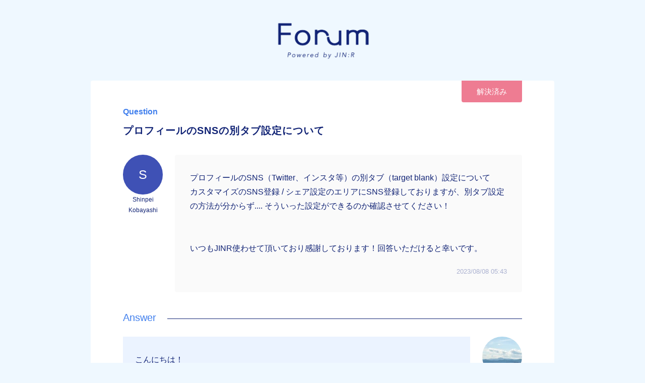

--- FILE ---
content_type: text/html; charset=UTF-8
request_url: https://jinr-forum.jp/jinr-question/%E3%83%97%E3%83%AD%E3%83%95%E3%82%A3%E3%83%BC%E3%83%AB%E3%81%AEsns%E3%81%AE%E5%88%A5%E3%82%BF%E3%83%96%E8%A8%AD%E5%AE%9A%E3%81%AB%E3%81%A4%E3%81%84%E3%81%A6/
body_size: 8305
content:
<!DOCTYPE html>
<html lang="ja">

<head>
	<meta charset="UTF-8">
	<meta http-equiv="X-UA-Compatible" content="IE=edge">
	<meta name="viewport" content="width=device-width, initial-scale=1">
	<!-- ここからOGP -->
<meta property="og:type" content="blog">
    <title>プロフィールのSNSの別タブ設定について</title>
    <meta content="プロフィールのSNS（Twitter、インスタ等）の別タブ（target blank）設定について カスタマイズのSNS" name="description">
    <meta property="og:title" content="プロフィールのSNSの別タブ設定について｜JIN:R Forum">
    <meta property="og:url" content="https://jinr-forum.jp/jinr-question/%e3%83%97%e3%83%ad%e3%83%95%e3%82%a3%e3%83%bc%e3%83%ab%e3%81%aesns%e3%81%ae%e5%88%a5%e3%82%bf%e3%83%96%e8%a8%ad%e5%ae%9a%e3%81%ab%e3%81%a4%e3%81%84%e3%81%a6/">
    <meta property="og:description" content="プロフィールのSNS（Twitter、インスタ等）の別タブ（target blank）設定について カスタマイズのSNS">
<meta property="og:image" content="https://jinr-forum.jp/wp-content/uploads/2022/10/jinr-forum-ogp.png">
<meta property="og:site_name" content="JIN:R Forum">
<meta name="twitter:card" content="summary_large_image">
    <meta name="twitter:site" content="@JINR Forum">
<!-- ここまでOGP -->	<meta name='robots' content='max-image-preview:large' />
<link rel='dns-prefetch' href='//ajax.googleapis.com' />
<link rel="alternate" type="application/rss+xml" title="JIN:R Forum &raquo; プロフィールのSNSの別タブ設定について のコメントのフィード" href="https://jinr-forum.jp/jinr-question/%e3%83%97%e3%83%ad%e3%83%95%e3%82%a3%e3%83%bc%e3%83%ab%e3%81%aesns%e3%81%ae%e5%88%a5%e3%82%bf%e3%83%96%e8%a8%ad%e5%ae%9a%e3%81%ab%e3%81%a4%e3%81%84%e3%81%a6/feed/" />
<style id='wp-img-auto-sizes-contain-inline-css' type='text/css'>
img:is([sizes=auto i],[sizes^="auto," i]){contain-intrinsic-size:3000px 1500px}
/*# sourceURL=wp-img-auto-sizes-contain-inline-css */
</style>
<style id='wp-emoji-styles-inline-css' type='text/css'>

	img.wp-smiley, img.emoji {
		display: inline !important;
		border: none !important;
		box-shadow: none !important;
		height: 1em !important;
		width: 1em !important;
		margin: 0 0.07em !important;
		vertical-align: -0.1em !important;
		background: none !important;
		padding: 0 !important;
	}
/*# sourceURL=wp-emoji-styles-inline-css */
</style>
<style id='wp-block-library-inline-css' type='text/css'>
:root{--wp-block-synced-color:#7a00df;--wp-block-synced-color--rgb:122,0,223;--wp-bound-block-color:var(--wp-block-synced-color);--wp-editor-canvas-background:#ddd;--wp-admin-theme-color:#007cba;--wp-admin-theme-color--rgb:0,124,186;--wp-admin-theme-color-darker-10:#006ba1;--wp-admin-theme-color-darker-10--rgb:0,107,160.5;--wp-admin-theme-color-darker-20:#005a87;--wp-admin-theme-color-darker-20--rgb:0,90,135;--wp-admin-border-width-focus:2px}@media (min-resolution:192dpi){:root{--wp-admin-border-width-focus:1.5px}}.wp-element-button{cursor:pointer}:root .has-very-light-gray-background-color{background-color:#eee}:root .has-very-dark-gray-background-color{background-color:#313131}:root .has-very-light-gray-color{color:#eee}:root .has-very-dark-gray-color{color:#313131}:root .has-vivid-green-cyan-to-vivid-cyan-blue-gradient-background{background:linear-gradient(135deg,#00d084,#0693e3)}:root .has-purple-crush-gradient-background{background:linear-gradient(135deg,#34e2e4,#4721fb 50%,#ab1dfe)}:root .has-hazy-dawn-gradient-background{background:linear-gradient(135deg,#faaca8,#dad0ec)}:root .has-subdued-olive-gradient-background{background:linear-gradient(135deg,#fafae1,#67a671)}:root .has-atomic-cream-gradient-background{background:linear-gradient(135deg,#fdd79a,#004a59)}:root .has-nightshade-gradient-background{background:linear-gradient(135deg,#330968,#31cdcf)}:root .has-midnight-gradient-background{background:linear-gradient(135deg,#020381,#2874fc)}:root{--wp--preset--font-size--normal:16px;--wp--preset--font-size--huge:42px}.has-regular-font-size{font-size:1em}.has-larger-font-size{font-size:2.625em}.has-normal-font-size{font-size:var(--wp--preset--font-size--normal)}.has-huge-font-size{font-size:var(--wp--preset--font-size--huge)}.has-text-align-center{text-align:center}.has-text-align-left{text-align:left}.has-text-align-right{text-align:right}.has-fit-text{white-space:nowrap!important}#end-resizable-editor-section{display:none}.aligncenter{clear:both}.items-justified-left{justify-content:flex-start}.items-justified-center{justify-content:center}.items-justified-right{justify-content:flex-end}.items-justified-space-between{justify-content:space-between}.screen-reader-text{border:0;clip-path:inset(50%);height:1px;margin:-1px;overflow:hidden;padding:0;position:absolute;width:1px;word-wrap:normal!important}.screen-reader-text:focus{background-color:#ddd;clip-path:none;color:#444;display:block;font-size:1em;height:auto;left:5px;line-height:normal;padding:15px 23px 14px;text-decoration:none;top:5px;width:auto;z-index:100000}html :where(.has-border-color){border-style:solid}html :where([style*=border-top-color]){border-top-style:solid}html :where([style*=border-right-color]){border-right-style:solid}html :where([style*=border-bottom-color]){border-bottom-style:solid}html :where([style*=border-left-color]){border-left-style:solid}html :where([style*=border-width]){border-style:solid}html :where([style*=border-top-width]){border-top-style:solid}html :where([style*=border-right-width]){border-right-style:solid}html :where([style*=border-bottom-width]){border-bottom-style:solid}html :where([style*=border-left-width]){border-left-style:solid}html :where(img[class*=wp-image-]){height:auto;max-width:100%}:where(figure){margin:0 0 1em}html :where(.is-position-sticky){--wp-admin--admin-bar--position-offset:var(--wp-admin--admin-bar--height,0px)}@media screen and (max-width:600px){html :where(.is-position-sticky){--wp-admin--admin-bar--position-offset:0px}}

/*# sourceURL=wp-block-library-inline-css */
</style><style id='global-styles-inline-css' type='text/css'>
:root{--wp--preset--aspect-ratio--square: 1;--wp--preset--aspect-ratio--4-3: 4/3;--wp--preset--aspect-ratio--3-4: 3/4;--wp--preset--aspect-ratio--3-2: 3/2;--wp--preset--aspect-ratio--2-3: 2/3;--wp--preset--aspect-ratio--16-9: 16/9;--wp--preset--aspect-ratio--9-16: 9/16;--wp--preset--color--black: #000000;--wp--preset--color--cyan-bluish-gray: #abb8c3;--wp--preset--color--white: #ffffff;--wp--preset--color--pale-pink: #f78da7;--wp--preset--color--vivid-red: #cf2e2e;--wp--preset--color--luminous-vivid-orange: #ff6900;--wp--preset--color--luminous-vivid-amber: #fcb900;--wp--preset--color--light-green-cyan: #7bdcb5;--wp--preset--color--vivid-green-cyan: #00d084;--wp--preset--color--pale-cyan-blue: #8ed1fc;--wp--preset--color--vivid-cyan-blue: #0693e3;--wp--preset--color--vivid-purple: #9b51e0;--wp--preset--gradient--vivid-cyan-blue-to-vivid-purple: linear-gradient(135deg,rgb(6,147,227) 0%,rgb(155,81,224) 100%);--wp--preset--gradient--light-green-cyan-to-vivid-green-cyan: linear-gradient(135deg,rgb(122,220,180) 0%,rgb(0,208,130) 100%);--wp--preset--gradient--luminous-vivid-amber-to-luminous-vivid-orange: linear-gradient(135deg,rgb(252,185,0) 0%,rgb(255,105,0) 100%);--wp--preset--gradient--luminous-vivid-orange-to-vivid-red: linear-gradient(135deg,rgb(255,105,0) 0%,rgb(207,46,46) 100%);--wp--preset--gradient--very-light-gray-to-cyan-bluish-gray: linear-gradient(135deg,rgb(238,238,238) 0%,rgb(169,184,195) 100%);--wp--preset--gradient--cool-to-warm-spectrum: linear-gradient(135deg,rgb(74,234,220) 0%,rgb(151,120,209) 20%,rgb(207,42,186) 40%,rgb(238,44,130) 60%,rgb(251,105,98) 80%,rgb(254,248,76) 100%);--wp--preset--gradient--blush-light-purple: linear-gradient(135deg,rgb(255,206,236) 0%,rgb(152,150,240) 100%);--wp--preset--gradient--blush-bordeaux: linear-gradient(135deg,rgb(254,205,165) 0%,rgb(254,45,45) 50%,rgb(107,0,62) 100%);--wp--preset--gradient--luminous-dusk: linear-gradient(135deg,rgb(255,203,112) 0%,rgb(199,81,192) 50%,rgb(65,88,208) 100%);--wp--preset--gradient--pale-ocean: linear-gradient(135deg,rgb(255,245,203) 0%,rgb(182,227,212) 50%,rgb(51,167,181) 100%);--wp--preset--gradient--electric-grass: linear-gradient(135deg,rgb(202,248,128) 0%,rgb(113,206,126) 100%);--wp--preset--gradient--midnight: linear-gradient(135deg,rgb(2,3,129) 0%,rgb(40,116,252) 100%);--wp--preset--font-size--small: 13px;--wp--preset--font-size--medium: 20px;--wp--preset--font-size--large: 36px;--wp--preset--font-size--x-large: 42px;--wp--preset--spacing--20: 0.44rem;--wp--preset--spacing--30: 0.67rem;--wp--preset--spacing--40: 1rem;--wp--preset--spacing--50: 1.5rem;--wp--preset--spacing--60: 2.25rem;--wp--preset--spacing--70: 3.38rem;--wp--preset--spacing--80: 5.06rem;--wp--preset--shadow--natural: 6px 6px 9px rgba(0, 0, 0, 0.2);--wp--preset--shadow--deep: 12px 12px 50px rgba(0, 0, 0, 0.4);--wp--preset--shadow--sharp: 6px 6px 0px rgba(0, 0, 0, 0.2);--wp--preset--shadow--outlined: 6px 6px 0px -3px rgb(255, 255, 255), 6px 6px rgb(0, 0, 0);--wp--preset--shadow--crisp: 6px 6px 0px rgb(0, 0, 0);}:where(.is-layout-flex){gap: 0.5em;}:where(.is-layout-grid){gap: 0.5em;}body .is-layout-flex{display: flex;}.is-layout-flex{flex-wrap: wrap;align-items: center;}.is-layout-flex > :is(*, div){margin: 0;}body .is-layout-grid{display: grid;}.is-layout-grid > :is(*, div){margin: 0;}:where(.wp-block-columns.is-layout-flex){gap: 2em;}:where(.wp-block-columns.is-layout-grid){gap: 2em;}:where(.wp-block-post-template.is-layout-flex){gap: 1.25em;}:where(.wp-block-post-template.is-layout-grid){gap: 1.25em;}.has-black-color{color: var(--wp--preset--color--black) !important;}.has-cyan-bluish-gray-color{color: var(--wp--preset--color--cyan-bluish-gray) !important;}.has-white-color{color: var(--wp--preset--color--white) !important;}.has-pale-pink-color{color: var(--wp--preset--color--pale-pink) !important;}.has-vivid-red-color{color: var(--wp--preset--color--vivid-red) !important;}.has-luminous-vivid-orange-color{color: var(--wp--preset--color--luminous-vivid-orange) !important;}.has-luminous-vivid-amber-color{color: var(--wp--preset--color--luminous-vivid-amber) !important;}.has-light-green-cyan-color{color: var(--wp--preset--color--light-green-cyan) !important;}.has-vivid-green-cyan-color{color: var(--wp--preset--color--vivid-green-cyan) !important;}.has-pale-cyan-blue-color{color: var(--wp--preset--color--pale-cyan-blue) !important;}.has-vivid-cyan-blue-color{color: var(--wp--preset--color--vivid-cyan-blue) !important;}.has-vivid-purple-color{color: var(--wp--preset--color--vivid-purple) !important;}.has-black-background-color{background-color: var(--wp--preset--color--black) !important;}.has-cyan-bluish-gray-background-color{background-color: var(--wp--preset--color--cyan-bluish-gray) !important;}.has-white-background-color{background-color: var(--wp--preset--color--white) !important;}.has-pale-pink-background-color{background-color: var(--wp--preset--color--pale-pink) !important;}.has-vivid-red-background-color{background-color: var(--wp--preset--color--vivid-red) !important;}.has-luminous-vivid-orange-background-color{background-color: var(--wp--preset--color--luminous-vivid-orange) !important;}.has-luminous-vivid-amber-background-color{background-color: var(--wp--preset--color--luminous-vivid-amber) !important;}.has-light-green-cyan-background-color{background-color: var(--wp--preset--color--light-green-cyan) !important;}.has-vivid-green-cyan-background-color{background-color: var(--wp--preset--color--vivid-green-cyan) !important;}.has-pale-cyan-blue-background-color{background-color: var(--wp--preset--color--pale-cyan-blue) !important;}.has-vivid-cyan-blue-background-color{background-color: var(--wp--preset--color--vivid-cyan-blue) !important;}.has-vivid-purple-background-color{background-color: var(--wp--preset--color--vivid-purple) !important;}.has-black-border-color{border-color: var(--wp--preset--color--black) !important;}.has-cyan-bluish-gray-border-color{border-color: var(--wp--preset--color--cyan-bluish-gray) !important;}.has-white-border-color{border-color: var(--wp--preset--color--white) !important;}.has-pale-pink-border-color{border-color: var(--wp--preset--color--pale-pink) !important;}.has-vivid-red-border-color{border-color: var(--wp--preset--color--vivid-red) !important;}.has-luminous-vivid-orange-border-color{border-color: var(--wp--preset--color--luminous-vivid-orange) !important;}.has-luminous-vivid-amber-border-color{border-color: var(--wp--preset--color--luminous-vivid-amber) !important;}.has-light-green-cyan-border-color{border-color: var(--wp--preset--color--light-green-cyan) !important;}.has-vivid-green-cyan-border-color{border-color: var(--wp--preset--color--vivid-green-cyan) !important;}.has-pale-cyan-blue-border-color{border-color: var(--wp--preset--color--pale-cyan-blue) !important;}.has-vivid-cyan-blue-border-color{border-color: var(--wp--preset--color--vivid-cyan-blue) !important;}.has-vivid-purple-border-color{border-color: var(--wp--preset--color--vivid-purple) !important;}.has-vivid-cyan-blue-to-vivid-purple-gradient-background{background: var(--wp--preset--gradient--vivid-cyan-blue-to-vivid-purple) !important;}.has-light-green-cyan-to-vivid-green-cyan-gradient-background{background: var(--wp--preset--gradient--light-green-cyan-to-vivid-green-cyan) !important;}.has-luminous-vivid-amber-to-luminous-vivid-orange-gradient-background{background: var(--wp--preset--gradient--luminous-vivid-amber-to-luminous-vivid-orange) !important;}.has-luminous-vivid-orange-to-vivid-red-gradient-background{background: var(--wp--preset--gradient--luminous-vivid-orange-to-vivid-red) !important;}.has-very-light-gray-to-cyan-bluish-gray-gradient-background{background: var(--wp--preset--gradient--very-light-gray-to-cyan-bluish-gray) !important;}.has-cool-to-warm-spectrum-gradient-background{background: var(--wp--preset--gradient--cool-to-warm-spectrum) !important;}.has-blush-light-purple-gradient-background{background: var(--wp--preset--gradient--blush-light-purple) !important;}.has-blush-bordeaux-gradient-background{background: var(--wp--preset--gradient--blush-bordeaux) !important;}.has-luminous-dusk-gradient-background{background: var(--wp--preset--gradient--luminous-dusk) !important;}.has-pale-ocean-gradient-background{background: var(--wp--preset--gradient--pale-ocean) !important;}.has-electric-grass-gradient-background{background: var(--wp--preset--gradient--electric-grass) !important;}.has-midnight-gradient-background{background: var(--wp--preset--gradient--midnight) !important;}.has-small-font-size{font-size: var(--wp--preset--font-size--small) !important;}.has-medium-font-size{font-size: var(--wp--preset--font-size--medium) !important;}.has-large-font-size{font-size: var(--wp--preset--font-size--large) !important;}.has-x-large-font-size{font-size: var(--wp--preset--font-size--x-large) !important;}
/*# sourceURL=global-styles-inline-css */
</style>

<style id='classic-theme-styles-inline-css' type='text/css'>
/*! This file is auto-generated */
.wp-block-button__link{color:#fff;background-color:#32373c;border-radius:9999px;box-shadow:none;text-decoration:none;padding:calc(.667em + 2px) calc(1.333em + 2px);font-size:1.125em}.wp-block-file__button{background:#32373c;color:#fff;text-decoration:none}
/*# sourceURL=/wp-includes/css/classic-themes.min.css */
</style>
<link rel='stylesheet' id='contact-form-7-css' href='https://jinr-forum.jp/wp-content/plugins/contact-form-7/includes/css/styles.css?ver=5.6.4' type='text/css' media='all' />
<link rel='stylesheet' id='ligature-symbols-css' href='https://jinr-forum.jp/wp-content/plugins/gianism/assets/css/lsf.css?ver=2.11' type='text/css' media='all' />
<link rel='stylesheet' id='gianism-css' href='https://jinr-forum.jp/wp-content/plugins/gianism/assets/css/gianism-style.css?ver=4.4.0' type='text/css' media='all' />
<link rel='stylesheet' id='main-css' href='https://jinr-forum.jp/wp-content/themes/jinr-forum/style.css?ver=6.9' type='text/css' media='all' />
<script type="text/javascript" src="https://ajax.googleapis.com/ajax/libs/jquery/3.4.1/jquery.min.js?ver=6.9" id="jquery-js"></script>
<link rel="EditURI" type="application/rsd+xml" title="RSD" href="https://jinr-forum.jp/xmlrpc.php?rsd" />
<meta name="generator" content="WordPress 6.9" />
<link rel="canonical" href="https://jinr-forum.jp/jinr-question/%e3%83%97%e3%83%ad%e3%83%95%e3%82%a3%e3%83%bc%e3%83%ab%e3%81%aesns%e3%81%ae%e5%88%a5%e3%82%bf%e3%83%96%e8%a8%ad%e5%ae%9a%e3%81%ab%e3%81%a4%e3%81%84%e3%81%a6/" />
<link rel='shortlink' href='https://jinr-forum.jp/?p=3278' />
<link rel="icon" href="https://jinr-forum.jp/wp-content/uploads/2022/10/cropped-jinr-fav-32x32.png" sizes="32x32" />
<link rel="icon" href="https://jinr-forum.jp/wp-content/uploads/2022/10/cropped-jinr-fav-192x192.png" sizes="192x192" />
<link rel="apple-touch-icon" href="https://jinr-forum.jp/wp-content/uploads/2022/10/cropped-jinr-fav-180x180.png" />
<meta name="msapplication-TileImage" content="https://jinr-forum.jp/wp-content/uploads/2022/10/cropped-jinr-fav-270x270.png" />
</head>

<body class="wp-singular jinr-question-template-default single single-jinr-question postid-3278 wp-theme-jinr-forum">
	<header class="l--header">
		<div class="o--header-contents">
			<a href="https://jinr-forum.jp/" class="a--link -logo">
				<img src="https://jinr-forum.jp/wp-content/themes/jinr-forum/asset/image/logo.png" alt="JIN:R Forum">
			</a>
		</div>
	</header>
<!-- main -->
<main id="articleContents">
	<div class="l--main">
		<section class="l--wrapper">
							
					<section class="o--article-wrapper">
													<span class="a--topic-status">解決済み</span>
												<div class="m--article-box">
							<div class="c--article-title">
								<span class="a--article-question">
									Question
								</span>
								<h1 class="a--title -article">
									プロフィールのSNSの別タブ設定について								</h1>
							</div>
							<ul class="m--topic-content -flex">
								<li class="c--topic-content">
																													<span class="a--topic-avatar -topic" style="background-color:#3f51b5;">
											<span class="a--topic-num">
												S											</span>
										</span>
										<span class="a--topic-name">
											Shinpei Kobayashi										</span>
																	</li>
								<li class="c--topic-content">
									<p class="a--topic-text">
										プロフィールのSNS（Twitter、インスタ等）の別タブ（target blank）設定について<br />
カスタマイズのSNS登録 / シェア設定のエリアにSNS登録しておりますが、別タブ設定の方法が分からず.... そういった設定ができるのか確認させてください！<br />
<br />
<br />
いつもJINR使わせて頂いており感謝しております！回答いただけると幸いです。									</p>
																																																							<span class="a--topic-date">
										2023/08/08										05:43																																								</span>
								</li>
							</ul>
						</div>
												<div class="m--article-box a--topic-complete">
							<div class="a--topic-answer"></div>
													</div>
						<div id="Forumcomments">
			<ul class="o--comment-list">
				<li class="c--comment-item -flex a--comment-reverse" id="li-comment-1294">
		<div class="c--comment-content">
			<div class="a--comment-avatar">
									<img src="https://jinr-forum.jp/wp-content/uploads/2023/02/DSC00231.jpg" class="a--topic-avatar">
							</div>
			<span class="a--comment-name">
									tsu_							</span>
		</div><!-- .comment-meta -->

		<div class="c--comment-content">
			<p class="a--comment-reply">
				こんにちは！<br />
JIN:R運営チームのtsu_です。<br />
<br />
"いつもJINR使わせて頂いており感謝しております！回答いただけると幸いです。"<br />
　↓<br />
こちらこそ、ありがとうございます！！<br />
<br />
表題の件ですが、現在の仕様では設定ができないです。。。<br />
ただ、既にご要望はいただいていますので、検討・調整中という感じになっています。<br />
<br />
直接的な解決でなくて申し訳ありませんが、ご確認よろしくお願いいたします！			</p>
			<span class="a--topic-date">
				2023/08/08				12:04							</span>
		</div><!-- .comment-content -->
	</li>
</li><!-- #comment-## -->
	<li class="c--comment-item -flex " id="li-comment-1303">
		<div class="c--comment-content">
			<div class="a--comment-avatar">
														<span class="a--topic-avatar -topic" style="background-color:#3f51b5;">
						<span class="a--topic-num">
							S						</span>
					</span>
							</div>
			<span class="a--comment-name">
									Shinpei Kobayashi							</span>
		</div><!-- .comment-meta -->

		<div class="c--comment-content">
			<p class="a--comment-reply">
				迅速な回答ありがとうございます！<br />
検討・調整中とのこと承知いたしました！			</p>
			<span class="a--topic-date">
				2023/08/09				15:06							</span>
		</div><!-- .comment-content -->
	</li>
</li><!-- #comment-## -->
		</ul>
							</section>
							
		</section>
	</div>

</main>
<!-- /main -->

<div class="o--register-wrapper">
    <div class="c--register-wrapper">
        <div class="a--register-close">CLOSE</div>
        <div class="a--register-logo">
            <img src="https://jinr-forum.jp/wp-content/themes/jinr-forum/asset/image/logo.png" alt="JIN:R Forumのロゴ">
        </div>
        <div class="c--register-contents">
            <p>ログイン方法を選択してください</p>
            <div id="wpg-login" class="public-style"><a href="https://jinr-forum.jp/google-auth/login/?redirect_to=https%3A%2F%2Fjinr-forum.jp%2Fwp-admin%2Fprofile.php&amp;_wpnonce=341295d4fd" rel="nofollow" class="wpg-button wpg-button-login google" data-gianism-ga-category="gianism/google" data-gianism-ga-action="login" data-gianism-ga-label="Googleでログイン"><i class="lsf lsf-google"></i>Googleでログイン</a><a href="https://jinr-forum.jp/twitter/login/?redirect_to=https%3A%2F%2Fjinr-forum.jp%2Fwp-admin%2Fprofile.php&amp;_wpnonce=94cfcd1a99" rel="nofollow" class="wpg-button wpg-button-login twitter" data-gianism-ga-category="gianism/twitter" data-gianism-ga-action="login" data-gianism-ga-label="twitterでログイン"><i class="lsf lsf-twitter"></i>Twitterでログイン</a><a href="https://jinr-forum.jp/facebook/login/?redirect_to=https%3A%2F%2Fjinr-forum.jp%2Fwp-admin%2Fprofile.php&amp;_wpnonce=7959fd3ed5" rel="nofollow" class="wpg-button wpg-button-login facebook" data-gianism-ga-category="gianism/facebook" data-gianism-ga-action="login" data-gianism-ga-label="Facebookでログイン"><i class="lsf lsf-facebook"></i>Facebookでログイン</a>
		<a href="https://jinr-forum.jp/wp-login.php" rel="nofollow" class="wpg-button wpg-button-login mail" ><i class="lsf lsf-mail"></i>メールアドレスでログイン</a></div>        </div>
    </div>
</div>
<footer id="footer" class="l--footer">
    <div class="o--footer-wrapper">
        <ul class="m--footer-list -flex">
            <li class="m--footer-item">
                <a href="https://jinr-forum.jp/terms-of-service/" class="a--link -footer">利用規約</a>
            </li>
            <li class="m--footer-item">
                <a href="https://jinr-forum.jp/privacy-policy/" class="a--link -footer">プライバシーポリシー</a>
            </li>
        </ul>
    </div>
</footer>
<script type="speculationrules">
{"prefetch":[{"source":"document","where":{"and":[{"href_matches":"/*"},{"not":{"href_matches":["/wp-*.php","/wp-admin/*","/wp-content/uploads/*","/wp-content/*","/wp-content/plugins/*","/wp-content/themes/jinr-forum/*","/*\\?(.+)"]}},{"not":{"selector_matches":"a[rel~=\"nofollow\"]"}},{"not":{"selector_matches":".no-prefetch, .no-prefetch a"}}]},"eagerness":"conservative"}]}
</script>
<script type="text/javascript" src="https://jinr-forum.jp/wp-content/plugins/contact-form-7/includes/swv/js/index.js?ver=5.6.4" id="swv-js"></script>
<script type="text/javascript" id="contact-form-7-js-extra">
/* <![CDATA[ */
var wpcf7 = {"api":{"root":"https://jinr-forum.jp/wp-json/","namespace":"contact-form-7/v1"}};
//# sourceURL=contact-form-7-js-extra
/* ]]> */
</script>
<script type="text/javascript" src="https://jinr-forum.jp/wp-content/plugins/contact-form-7/includes/js/index.js?ver=5.6.4" id="contact-form-7-js"></script>
<script type="text/javascript" src="https://jinr-forum.jp/wp-includes/js/jquery/ui/effect.min.js?ver=1.13.3" id="jquery-effects-core-js"></script>
<script type="text/javascript" src="https://jinr-forum.jp/wp-includes/js/jquery/ui/effect-highlight.min.js?ver=1.13.3" id="jquery-effects-highlight-js"></script>
<script type="text/javascript" src="https://jinr-forum.jp/wp-content/plugins/gianism/assets/js/js.cookie.js?ver=2.1.3" id="js-cookie-js"></script>
<script type="text/javascript" id="gianism-notice-helper-js-extra">
/* <![CDATA[ */
var GianismHelper = {"confirmLabel":"\u540c\u610f\u304c\u5fc5\u8981\u3067\u3059","btnConfirm":"\u78ba\u8a8d","btnCancel":"\u30ad\u30e3\u30f3\u30bb\u30eb"};
var Gianism = {"admin":""};
//# sourceURL=gianism-notice-helper-js-extra
/* ]]> */
</script>
<script type="text/javascript" src="https://jinr-forum.jp/wp-content/plugins/gianism/assets/js/public-notice.js?ver=4.4.0" id="gianism-notice-helper-js"></script>
<script type="text/javascript" src="https://jinr-forum.jp/wp-content/themes/jinr-forum/asset/js/forum.js?ver=6.9" id="forum-js"></script>
<script type="text/javascript" src="https://jinr-forum.jp/wp-content/themes/jinr-forum/asset/js/reload.js?ver=6.9" id="reload-js"></script>
<script type="text/javascript" src="https://jinr-forum.jp/wp-content/themes/jinr-forum/asset/js/jquery-ui.min.js?ver=6.9" id="jquery-ui-js"></script>
<script id="wp-emoji-settings" type="application/json">
{"baseUrl":"https://s.w.org/images/core/emoji/17.0.2/72x72/","ext":".png","svgUrl":"https://s.w.org/images/core/emoji/17.0.2/svg/","svgExt":".svg","source":{"concatemoji":"https://jinr-forum.jp/wp-includes/js/wp-emoji-release.min.js?ver=6.9"}}
</script>
<script type="module">
/* <![CDATA[ */
/*! This file is auto-generated */
const a=JSON.parse(document.getElementById("wp-emoji-settings").textContent),o=(window._wpemojiSettings=a,"wpEmojiSettingsSupports"),s=["flag","emoji"];function i(e){try{var t={supportTests:e,timestamp:(new Date).valueOf()};sessionStorage.setItem(o,JSON.stringify(t))}catch(e){}}function c(e,t,n){e.clearRect(0,0,e.canvas.width,e.canvas.height),e.fillText(t,0,0);t=new Uint32Array(e.getImageData(0,0,e.canvas.width,e.canvas.height).data);e.clearRect(0,0,e.canvas.width,e.canvas.height),e.fillText(n,0,0);const a=new Uint32Array(e.getImageData(0,0,e.canvas.width,e.canvas.height).data);return t.every((e,t)=>e===a[t])}function p(e,t){e.clearRect(0,0,e.canvas.width,e.canvas.height),e.fillText(t,0,0);var n=e.getImageData(16,16,1,1);for(let e=0;e<n.data.length;e++)if(0!==n.data[e])return!1;return!0}function u(e,t,n,a){switch(t){case"flag":return n(e,"\ud83c\udff3\ufe0f\u200d\u26a7\ufe0f","\ud83c\udff3\ufe0f\u200b\u26a7\ufe0f")?!1:!n(e,"\ud83c\udde8\ud83c\uddf6","\ud83c\udde8\u200b\ud83c\uddf6")&&!n(e,"\ud83c\udff4\udb40\udc67\udb40\udc62\udb40\udc65\udb40\udc6e\udb40\udc67\udb40\udc7f","\ud83c\udff4\u200b\udb40\udc67\u200b\udb40\udc62\u200b\udb40\udc65\u200b\udb40\udc6e\u200b\udb40\udc67\u200b\udb40\udc7f");case"emoji":return!a(e,"\ud83e\u1fac8")}return!1}function f(e,t,n,a){let r;const o=(r="undefined"!=typeof WorkerGlobalScope&&self instanceof WorkerGlobalScope?new OffscreenCanvas(300,150):document.createElement("canvas")).getContext("2d",{willReadFrequently:!0}),s=(o.textBaseline="top",o.font="600 32px Arial",{});return e.forEach(e=>{s[e]=t(o,e,n,a)}),s}function r(e){var t=document.createElement("script");t.src=e,t.defer=!0,document.head.appendChild(t)}a.supports={everything:!0,everythingExceptFlag:!0},new Promise(t=>{let n=function(){try{var e=JSON.parse(sessionStorage.getItem(o));if("object"==typeof e&&"number"==typeof e.timestamp&&(new Date).valueOf()<e.timestamp+604800&&"object"==typeof e.supportTests)return e.supportTests}catch(e){}return null}();if(!n){if("undefined"!=typeof Worker&&"undefined"!=typeof OffscreenCanvas&&"undefined"!=typeof URL&&URL.createObjectURL&&"undefined"!=typeof Blob)try{var e="postMessage("+f.toString()+"("+[JSON.stringify(s),u.toString(),c.toString(),p.toString()].join(",")+"));",a=new Blob([e],{type:"text/javascript"});const r=new Worker(URL.createObjectURL(a),{name:"wpTestEmojiSupports"});return void(r.onmessage=e=>{i(n=e.data),r.terminate(),t(n)})}catch(e){}i(n=f(s,u,c,p))}t(n)}).then(e=>{for(const n in e)a.supports[n]=e[n],a.supports.everything=a.supports.everything&&a.supports[n],"flag"!==n&&(a.supports.everythingExceptFlag=a.supports.everythingExceptFlag&&a.supports[n]);var t;a.supports.everythingExceptFlag=a.supports.everythingExceptFlag&&!a.supports.flag,a.supports.everything||((t=a.source||{}).concatemoji?r(t.concatemoji):t.wpemoji&&t.twemoji&&(r(t.twemoji),r(t.wpemoji)))});
//# sourceURL=https://jinr-forum.jp/wp-includes/js/wp-emoji-loader.min.js
/* ]]> */
</script>
</body>

</html>

--- FILE ---
content_type: text/css
request_url: https://jinr-forum.jp/wp-content/themes/jinr-forum/style.css?ver=6.9
body_size: 15573
content:
@charset "UTF-8";
/*#########################################################

基本設定

#########################################################*/
/* ========================================================
単位用設定
=========================================================*/
/* ========================================================
色用設定
=========================================================*/
/* ========================================================
radius設定
=========================================================*/
/* ========================================================
フォント用設定
=========================================================*/
@import url("https://fonts.googleapis.com/css2?family=Open+Sans:wght@300;400;500;600;700&display=swap");
/*!
 * ress.css v2.0.2
 * MIT License
 * github.com/filipelinhares/ress
 */
/* # =================================================================
   # Global selectors
   # ================================================================= */
html {
  box-sizing: border-box;
  -webkit-text-size-adjust: 100%; /* Prevent adjustments of font size after orientation changes in iOS */
  word-break: break-word;
  -moz-tab-size: 4;
  tab-size: 4;
}

*,
::before,
::after {
  background-repeat: no-repeat; /* Set `background-repeat: no-repeat` to all elements and pseudo elements */
  box-sizing: inherit;
}

::before,
::after {
  text-decoration: inherit; /* Inherit text-decoration and vertical align to ::before and ::after pseudo elements */
  vertical-align: inherit;
}

* {
  padding: 0; /* Reset `padding` and `margin` of all elements */
  margin: 0;
}

/* # =================================================================
   # General elements
   # ================================================================= */
hr {
  overflow: visible; /* Show the overflow in Edge and IE */
  height: 0; /* Add the correct box sizing in Firefox */
}

details,
main {
  display: block; /* Render the `main` element consistently in IE. */
}

summary {
  display: list-item; /* Add the correct display in all browsers */
}

small {
  font-size: 80%; /* Set font-size to 80% in `small` elements */
}

[hidden] {
  display: none; /* Add the correct display in IE */
}

abbr[title] {
  border-bottom: none; /* Remove the bottom border in Chrome 57 */
  /* Add the correct text decoration in Chrome, Edge, IE, Opera, and Safari */
  text-decoration: underline;
  text-decoration: underline dotted;
}

a {
  background-color: transparent; /* Remove the gray background on active links in IE 10 */
}

a:active,
a:hover {
  outline-width: 0; /* Remove the outline when hovering in all browsers */
}

code,
kbd,
pre,
samp {
  font-family: monospace, monospace; /* Specify the font family of code elements */
}

pre {
  font-size: 1em; /* Correct the odd `em` font sizing in all browsers */
}

b,
strong {
  font-weight: bolder; /* Add the correct font weight in Chrome, Edge, and Safari */
}

/* https://gist.github.com/unruthless/413930 */
sub,
sup {
  font-size: 75%;
  line-height: 0;
  position: relative;
  vertical-align: baseline;
}

sub {
  bottom: -0.25em;
}

sup {
  top: -0.5em;
}

/* # =================================================================
   # Forms
   # ================================================================= */
input {
  border-radius: 0;
}
input:focus {
  outline: none;
}

/* Replace pointer cursor in disabled elements */
[disabled] {
  cursor: default;
}

[type=number]::-webkit-inner-spin-button,
[type=number]::-webkit-outer-spin-button {
  height: auto; /* Correct the cursor style of increment and decrement buttons in Chrome */
}

[type=search] {
  -webkit-appearance: textfield; /* Correct the odd appearance in Chrome and Safari */
  outline-offset: -2px; /* Correct the outline style in Safari */
}

[type=search]::-webkit-search-decoration {
  -webkit-appearance: none; /* Remove the inner padding in Chrome and Safari on macOS */
}

textarea {
  overflow: auto; /* Internet Explorer 11+ */
  resize: vertical; /* Specify textarea resizability */
}

button,
input,
optgroup,
select,
textarea {
  font: inherit; /* Specify font inheritance of form elements */
}

fieldset {
  border: none;
}

optgroup {
  font-weight: bold; /* Restore the font weight unset by the previous rule */
}

button {
  overflow: visible; /* Address `overflow` set to `hidden` in IE 8/9/10/11 */
}

button:focus {
  border: none;
  outline: none;
}

button,
select {
  text-transform: none; /* Firefox 40+, Internet Explorer 11- */
}

/* Apply cursor pointer to button elements */
button,
[type=button],
[type=reset],
[type=submit],
[role=button] {
  cursor: pointer;
  color: inherit;
}

/* Remove inner padding and border in Firefox 4+ */
button::-moz-focus-inner,
[type=button]::-moz-focus-inner,
[type=reset]::-moz-focus-inner,
[type=submit]::-moz-focus-inner {
  border-style: none;
  padding: 0;
}

/* Replace focus style removed in the border reset above */
button:-moz-focusring,
[type=button]::-moz-focus-inner,
[type=reset]::-moz-focus-inner,
[type=submit]::-moz-focus-inner {
  outline: 1px dotted ButtonText;
}

button,
html [type=button],
[type=reset],
[type=submit] {
  -webkit-appearance: button; /* Correct the inability to style clickable types in iOS */
}

/* Remove the default button styling in all browsers */
button,
input,
select,
textarea {
  background-color: transparent;
  border-style: none;
}

/* Style select like a standard input */
select {
  -moz-appearance: none; /* Firefox 36+ */
  -webkit-appearance: none; /* Chrome 41+ */
}

select::-ms-expand {
  display: none; /* Internet Explorer 11+ */
}

select::-ms-value {
  color: currentColor; /* Internet Explorer 11+ */
}

legend {
  border: 0; /* Correct `color` not being inherited in IE 8/9/10/11 */
  color: inherit; /* Correct the color inheritance from `fieldset` elements in IE */
  display: table; /* Correct the text wrapping in Edge and IE */
  max-width: 100%; /* Correct the text wrapping in Edge and IE */
  white-space: normal; /* Correct the text wrapping in Edge and IE */
  max-width: 100%; /* Correct the text wrapping in Edge 18- and IE */
}

::-webkit-file-upload-button {
  /* Correct the inability to style clickable types in iOS and Safari */
  -webkit-appearance: button;
  color: inherit;
  font: inherit; /* Change font properties to `inherit` in Chrome and Safari */
}

/* # =================================================================
   # Specify media element style
   # ================================================================= */
img {
  border-style: none; /* Remove border when inside `a` element in IE 8/9/10 */
  vertical-align: bottom;
  width: 100%;
  height: auto;
}

/* Add the correct vertical alignment in Chrome, Firefox, and Opera */
progress {
  vertical-align: baseline;
}

svg:not([fill]) {
  fill: currentColor;
}

/* # =================================================================
   # Accessibility
   # ================================================================= */
/* Hide content from screens but not screenreaders */
@media screen {
  [hidden~=screen] {
    display: inherit;
  }
  [hidden~=screen]:not(:active):not(:focus):not(:target) {
    position: absolute !important;
    clip: rect(0 0 0 0) !important;
  }
}
/* Specify the progress cursor of updating elements */
[aria-busy=true] {
  cursor: progress;
}

/* Specify the pointer cursor of trigger elements */
[aria-controls] {
  cursor: pointer;
}

/* Specify the unstyled cursor of disabled, not-editable, or otherwise inoperable elements */
[aria-disabled] {
  cursor: default;
}

html,
body,
h1,
h2,
h3,
h4,
h5,
ol,
ul,
dl,
dt,
dd,
div,
span,
a,
table,
tr,
th,
td,
article,
figure,
aside,
main,
section,
footer,
header {
  margin: 0;
  padding: 0;
  border: 0;
  vertical-align: baseline;
  -webkit-box-sizing: border-box;
  box-sizing: border-box;
  -webkit-tap-highlight-color: rgba(0, 0, 0, 0);
}

ul,
ol,
li {
  list-style-type: none; /*リストマーカー無しにする*/
}

@font-face {
  font-family: "Proxima Nova";
  font-style: normal;
  font-weight: 400;
  font-display: swap;
  src: url("asset/fonts/ProximaNovaBold.otf") format("otf"), url("asset/fonts/ProximaNovaBold.woff") format("woff"), url("asset/fonts/ProximaNovaBold.woff2") format("woff2");
}
/*#########################################################

レイアウト用設定

#########################################################*/
/* ========================================================
メディアクエリ用Mixin
=========================================================*/
/*#########################################################

要素関連（リセットCSSの種類によっては不要）

#########################################################*/
html {
  height: 100%;
  font-size: 62.5%;
  scroll-behavior: smooth;
}

body {
  font-size: 1.6rem;
  font-family: "ヒラギノ角ゴ ProN W3", "Hiragino Kaku Gothic ProN", "Helvetica Neue", Helvetica, Arial, "メイリオ", Meiryo, sans-serif;
  line-height: 1.8;
  color: #112375;
  background-color: #EFF8FF;
  margin: 0;
}

a {
  color: #407fed;
  text-decoration: none;
}

h1 {
  font-size: 4rem;
}

h2 {
  font-size: 3.2rem;
}

h3 {
  font-size: 2.8rem;
}

h4 {
  font-size: 2.4rem;
}

h5 {
  font-size: 2rem;
}

h6 {
  font-size: 1.6rem;
}

table {
  border-collapse: collapse;
}

@font-face {
  font-family: "jin-icons";
  src: url("asset/fonts/jin-icons.woff") format("woff"), url("asset/fonts/jin-icons.svg") format("svg");
  font-weight: normal;
  font-style: normal;
}
[class^=jin-ifont-], [class*=" jin-ifont-"] {
  /* use !important to prevent issues with browser extensions that change fonts */
  font-family: "jin-icons" !important;
  speak: none;
  font-style: normal;
  font-weight: normal;
  font-variant: normal;
  text-transform: none;
  line-height: 1;
  will-change: transform;
  /* Better Font Rendering =========== */
  -webkit-font-smoothing: antialiased;
  -moz-osx-font-smoothing: grayscale;
}

[class^=jin-ifont-]:before, [class*=" jin-ifont-"]:before {
  font-size: 1em;
  display: inline-block;
  will-change: transform;
}

.jin-icons {
  display: inline-block;
}

.jif {
  font-size: 0.96em;
}

.in--p:before {
  font-size: 0.9em;
}

.jin-ifont-account:before {
  content: "\e900";
}

.jin-ifont-archive:before {
  content: "\e901";
}

.jin-ifont-arrowcircle:before {
  content: "\e902";
}

.jin-ifont-arrowtop:before {
  content: "\e903";
}

.jin-ifont-arrow:before {
  content: "\e904";
}

.jin-ifont-batu:before {
  content: "\e905";
}

.jin-ifont-book:before {
  content: "\e906";
}

.jin-ifont-bulb:before {
  content: "\e907";
}

.jin-ifont-cart:before {
  content: "\e908";
}

.jin-ifont-caution:before {
  content: "\e909";
}

.jin-ifont-checkcircle:before {
  content: "\e90a";
}

.jin-ifont-check:before {
  content: "\e90b";
}

.jin-ifont-clipboard:before {
  content: "\e90c";
}

.jin-ifont-comment:before {
  content: "\e90d";
}

.jin-ifont-copy:before {
  content: "\e90e";
}

.jin-ifont-crown:before {
  content: "\e90f";
}

.jin-ifont-doublearrow:before {
  content: "\e910";
}

.jin-ifont-droppin:before {
  content: "\e911";
}

.jin-ifont-facebook:before {
  content: "\e912";
}

.jin-ifont-flag:before {
  content: "\e913";
}

.jin-ifont-folder:before {
  content: "\e914";
}

.jin-ifont-gear:before {
  content: "\e915";
}

.jin-ifont-heart:before {
  content: "\e916";
}

.jin-ifont-home:before {
  content: "\e917";
}

.jin-ifont-information:before {
  content: "\e918";
}

.jin-ifont-instagram:before {
  content: "\e919";
}

.jin-ifont-like:before {
  content: "\e91a";
}

.jin-ifont-line:before {
  content: "\e91b";
}

.jin-ifont-mail:before {
  content: "\e91c";
}

.jin-ifont-maru:before {
  content: "\e91d";
}

.jin-ifont-mobile:before {
  content: "\e91e";
}

.jin-ifont-navi:before {
  content: "\e91f";
}

.jin-ifont-pc:before {
  content: "\e920";
}

.jin-ifont-pencil:before {
  content: "\e921";
}

.jin-ifont-plus:before {
  content: "\e922";
}

.jin-ifont-question:before {
  content: "\e923";
}

.jin-ifont-quote:before {
  content: "\e924";
}

.jin-ifont-relatedpost:before {
  content: "\e925";
}

.jin-ifont-reload:before {
  content: "\e926";
}

.jin-ifont-reply:before {
  content: "\e927";
}

.jin-ifont-speaker:before {
  content: "\e928";
}

.jin-ifont-starblank:before {
  content: "\e929";
}

.jin-ifont-starhalf:before {
  content: "\e92a";
}

.jin-ifont-star:before {
  content: "\e92b";
}

.jin-ifont-tag:before {
  content: "\e92c";
}

.jin-ifont-twitter:before {
  content: "\e92d";
}

.jin-ifont-unlike:before {
  content: "\e92e";
}

.jin-ifont-watch:before {
  content: "\e92f";
}

.jin-ifont-youtube:before {
  content: "\e930";
}

.jin-ifont-search:before {
  content: "\e931";
}

.jin-ifont-arrowbottom:before {
  content: "\e932";
}

.jin-ifont-arrowleft:before {
  content: "\e933";
}

.jin-ifont-blogtext:before {
  content: "\e934";
}

.jin-ifont-clover:before {
  content: "\e935";
}

.jin-ifont-post:before {
  content: "\e936";
}

.jin-ifont-facebookt:before {
  content: "\e937";
}

.jin-ifont-pocket:before {
  content: "\e938";
}

.jin-ifont-bookmark:before {
  content: "\e939";
}

.jin-ifont-copyright:before {
  content: "\e93a";
}

.jin-ifont-inazuma:before {
  content: "\e93b";
}

.jin-ifont-share:before {
  content: "\e93c";
}

.jin-ifont-spanner:before {
  content: "\e93d";
}

.jin-ifont-books:before {
  content: "\e93e";
}

.jin-ifont-calendar:before {
  content: "\e93f";
}

.jin-ifont-coin:before {
  content: "\e940";
}

.jin-ifont-illust:before {
  content: "\e941";
}

.jin-ifont-lock:before {
  content: "\e942";
}

.jin-ifont-mailsend:before {
  content: "\e943";
}

.jin-ifont-movie:before {
  content: "\e944";
}

.jin-ifont-photo:before {
  content: "\e945";
}

.jin-ifont-program:before {
  content: "\e946";
}

.jin-ifont-website:before {
  content: "\e947";
}

.jin-ifont-writer:before {
  content: "\e948";
}

.jin-ifont-coincover:before {
  content: "\e949";
}

.jin-ifont-airline:before {
  content: "\e94a";
}

.jin-ifont-arrowbcircle:before {
  content: "\e94b";
}

.jin-ifont-arrowb:before {
  content: "\e94c";
}

.jin-ifont-arrowclear:before {
  content: "\e94d";
}

.jin-ifont-arrowrsquare:before {
  content: "\e94e";
}

.jin-ifont-baby:before {
  content: "\e94f";
}

.jin-ifont-bike:before {
  content: "\e950";
}

.jin-ifont-birthdaycake:before {
  content: "\e951";
}

.jin-ifont-bitcoin:before {
  content: "\e952";
}

.jin-ifont-bitcoinwallet:before {
  content: "\e953";
}

.jin-ifont-bookopen:before {
  content: "\e954";
}

.jin-ifont-bottoms:before {
  content: "\e955";
}

.jin-ifont-cafe:before {
  content: "\e956";
}

.jin-ifont-camera:before {
  content: "\e957";
}

.jin-ifont-car:before {
  content: "\e958";
}

.jin-ifont-cardboadbox3:before {
  content: "\e959";
}

.jin-ifont-cardboardbox:before {
  content: "\e95a";
}

.jin-ifont-cat:before {
  content: "\e95b";
}

.jin-ifont-chick:before {
  content: "\e95c";
}

.jin-ifont-conditioner:before {
  content: "\e95d";
}

.jin-ifont-cosme:before {
  content: "\e95e";
}

.jin-ifont-couple:before {
  content: "\e95f";
}

.jin-ifont-creditcard:before {
  content: "\e960";
}

.jin-ifont-datsumou:before {
  content: "\e961";
}

.jin-ifont-diamond:before {
  content: "\e962";
}

.jin-ifont-dinner:before {
  content: "\e963";
}

.jin-ifont-dog:before {
  content: "\e964";
}

.jin-ifont-download:before {
  content: "\e965";
}

.jin-ifont-drag:before {
  content: "\e966";
}

.jin-ifont-dumbbell:before {
  content: "\e967";
}

.jin-ifont-earphone:before {
  content: "\e968";
}

.jin-ifont-female:before {
  content: "\e969";
}

.jin-ifont-flower:before {
  content: "\e96a";
}

.jin-ifont-folkspoon:before {
  content: "\e96b";
}

.jin-ifont-game:before {
  content: "\e96c";
}

.jin-ifont-girl:before {
  content: "\e96d";
}

.jin-ifont-graph:before {
  content: "\e96e";
}

.jin-ifont-handbag:before {
  content: "\e96f";
}

.jin-ifont-headphone:before {
  content: "\e970";
}

.jin-ifont-homewifi:before {
  content: "\e971";
}

.jin-ifont-kid:before {
  content: "\e972";
}

.jin-ifont-kirakira:before {
  content: "\e973";
}

.jin-ifont-link:before {
  content: "\e974";
}

.jin-ifont-lipstick:before {
  content: "\e975";
}

.jin-ifont-makeup:before {
  content: "\e976";
}

.jin-ifont-male:before {
  content: "\e977";
}

.jin-ifont-malefemale:before {
  content: "\e978";
}

.jin-ifont-moneybag:before {
  content: "\e979";
}

.jin-ifont-moneywallet:before {
  content: "\e97a";
}

.jin-ifont-nikukyu:before {
  content: "\e97b";
}

.jin-ifont-onpu:before {
  content: "\e97c";
}

.jin-ifont-paint:before {
  content: "\e97d";
}

.jin-ifont-petfood:before {
  content: "\e97e";
}

.jin-ifont-plant:before {
  content: "\e97f";
}

.jin-ifont-pocketwifi:before {
  content: "\e980";
}

.jin-ifont-prbadge:before {
  content: "\e981";
}

.jin-ifont-present:before {
  content: "\e982";
}

.jin-ifont-qrpay:before {
  content: "\e983";
}

.jin-ifont-rice:before {
  content: "\e984";
}

.jin-ifont-rpoint:before {
  content: "\e985";
}

.jin-ifont-rucksack:before {
  content: "\e986";
}

.jin-ifont-saving:before {
  content: "\e987";
}

.jin-ifont-scooter:before {
  content: "\e988";
}

.jin-ifont-seedleaf:before {
  content: "\e989";
}

.jin-ifont-shoes:before {
  content: "\e98a";
}

.jin-ifont-simcard:before {
  content: "\e98b";
}

.jin-ifont-skirt:before {
  content: "\e98c";
}

.jin-ifont-smartphone:before {
  content: "\e98d";
}

.jin-ifont-smartspeaker:before {
  content: "\e98e";
}

.jin-ifont-smile:before {
  content: "\e98f";
}

.jin-ifont-sun:before {
  content: "\e990";
}

.jin-ifont-supplement:before {
  content: "\e991";
}

.jin-ifont-supplement2:before {
  content: "\e992";
}

.jin-ifont-tapioka:before {
  content: "\e993";
}

.jin-ifont-telephone:before {
  content: "\e994";
}

.jin-ifont-tops:before {
  content: "\e995";
}

.jin-ifont-trade:before {
  content: "\e996";
}

.jin-ifont-video:before {
  content: "\e997";
}

.jin-ifont-weddingring:before {
  content: "\e998";
}

.jin-ifont-weightscale:before {
  content: "\e999";
}

.jin-ifont-wifi:before {
  content: "\e99a";
}

.jin-ifont-wirelessearphone:before {
  content: "\e99b";
}

.jin-ifont-answertxt:before {
  content: "\e99c";
}

.jin-ifont-questiontxt:before {
  content: "\e99d";
}

.jin-ifont-starcircle:before {
  content: "\e99e";
}

.jin-ifont-fire:before {
  content: "\e99f";
}

.jin-ifont-hamburger:before {
  content: "\e9a0";
}

.jin-ifont-fish:before {
  content: "\e9a1";
}

.jin-ifont-heartcircle:before {
  content: "\e9a2";
}

.jin-ifont-hourglass:before {
  content: "\e9a3";
}

.jin-ifont-info:before {
  content: "\e9a4";
}

.jin-ifont-leaf:before {
  content: "\e9a5";
}

.jin-ifont-moon:before {
  content: "\e9a6";
}

.jin-ifont-plug:before {
  content: "\e9a7";
}

.jin-ifont-rocket:before {
  content: "\e9a8";
}

.jin-ifont-sailing:before {
  content: "\e9a9";
}

.jin-ifont-slash:before {
  content: "\e9aa";
}

.jin-ifont-extlink:before {
  content: "\e9ab";
}

.jin-ifont-timer:before {
  content: "\e9ac";
}

.jin-ifont-tv:before {
  content: "\e9ad";
}

.jin-ifont-videocamera:before {
  content: "\e9ae";
}

.jin-ifont-wine:before {
  content: "\e9af";
}

.jin-ifont-anchor:before {
  content: "\e9b0";
}

.jin-ifont-aqua:before {
  content: "\e9b1";
}

.jin-ifont-backslash:before {
  content: "\e9b2";
}

.jin-ifont-badge:before {
  content: "\e9b4";
}

.jin-ifont-baseball:before {
  content: "\e9b5";
}

.jin-ifont-basket:before {
  content: "\e9b6";
}

.jin-ifont-basketball:before {
  content: "\e9b7";
}

.jin-ifont-beachparasol:before {
  content: "\e9b8";
}

.jin-ifont-businessman:before {
  content: "\e9b9";
}

.jin-ifont-cameraretro:before {
  content: "\e9ba";
}

.jin-ifont-carrot:before {
  content: "\e9bb";
}

.jin-ifont-compass:before {
  content: "\e9bc";
}

.jin-ifont-dollar:before {
  content: "\e9bd";
}

.jin-ifont-academic:before {
  content: "\e9be";
}

.jin-ifont-bell:before {
  content: "\e9bf";
}

.jin-ifont-circle:before {
  content: "\e9c0";
}

.jin-ifont-camp:before {
  content: "\e9c1";
}

.jin-ifont-drier:before {
  content: "\e9c2";
}

.jin-ifont-fingerbottom:before {
  content: "\e9c3";
}

.jin-ifont-fingerright:before {
  content: "\e9c4";
}

.jin-ifont-key:before {
  content: "\e9c5";
}

.jin-ifont-number1square:before {
  content: "\e9c6";
}

.jin-ifont-number2square:before {
  content: "\e9c7";
}

.jin-ifont-number3square:before {
  content: "\e9c8";
}

.jin-ifont-number4square:before {
  content: "\e9c9";
}

.jin-ifont-number5square:before {
  content: "\e9ca";
}

.jin-ifont-number6square:before {
  content: "\e9cb";
}

.jin-ifont-number7square:before {
  content: "\e9cc";
}

.jin-ifont-number8square:before {
  content: "\e9cd";
}

.jin-ifont-number9square:before {
  content: "\e9ce";
}

.jin-ifont-number10square:before {
  content: "\e9cf";
}

.jin-ifont-number1circle:before {
  content: "\e9d0";
}

.jin-ifont-number2circle:before {
  content: "\e9d1";
}

.jin-ifont-number3circle:before {
  content: "\e9d2";
}

.jin-ifont-number4circle:before {
  content: "\e9d3";
}

.jin-ifont-number5circle:before {
  content: "\e9d4";
}

.jin-ifont-number6circle:before {
  content: "\e9d5";
}

.jin-ifont-number7circle:before {
  content: "\e9d6";
}

.jin-ifont-number8circle:before {
  content: "\e9d7";
}

.jin-ifont-number9circle:before {
  content: "\e9d8";
}

.jin-ifont-number10circle:before {
  content: "\e9d9";
}

.jin-ifont-answerbox:before {
  content: "\e9da";
}

.jin-ifont-questionbox:before {
  content: "\e9db";
}

.jin-ifont-wordpress:before {
  content: "\e9dc";
}

.jin-ifont-pinterest:before {
  content: "\e9dd";
}

.jin-ifont-amazon:before {
  content: "\e9de";
}

.jin-ifont-v2academic:before {
  content: "\e9df";
}

.jin-ifont-v2account:before {
  content: "\e9e0";
}

.jin-ifont-v2airline:before {
  content: "\e9e1";
}

.jin-ifont-v2anchor:before {
  content: "\e9e2";
}

.jin-ifont-v2aqua:before {
  content: "\e9e3";
}

.jin-ifont-v2archive:before {
  content: "\e9e4";
}

.jin-ifont-v2arrow:before {
  content: "\e9e5";
}

.jin-ifont-v2arrowbcircle:before {
  content: "\e9e7";
}

.jin-ifont-v2arrowbottom:before {
  content: "\e9e8";
}

.jin-ifont-v2arrowcircle:before {
  content: "\e9e9";
}

.jin-ifont-v2arrowdouble:before {
  content: "\e9eb";
}

.jin-ifont-v2arrowleft:before {
  content: "\e9ec";
}

.jin-ifont-v2arrowtop:before {
  content: "\e9ee";
}

.jin-ifont-v2baby:before {
  content: "\e9ef";
}

.jin-ifont-v2badge:before {
  content: "\e9f0";
}

.jin-ifont-v2baseball:before {
  content: "\e9f1";
}

.jin-ifont-v2basket:before {
  content: "\e9f2";
}

.jin-ifont-v2basketball:before {
  content: "\e9f3";
}

.jin-ifont-v2beachparasol:before {
  content: "\e9f4";
}

.jin-ifont-v2bell:before {
  content: "\e9f5";
}

.jin-ifont-v2bike:before {
  content: "\e9f6";
}

.jin-ifont-v2birthdaycake:before {
  content: "\e9f7";
}

.jin-ifont-v2bitcoin:before {
  content: "\e9f8";
}

.jin-ifont-v2bitcoinwallet:before {
  content: "\e9f9";
}

.jin-ifont-v2book:before {
  content: "\e9fa";
}

.jin-ifont-v2bookmark:before {
  content: "\e9fb";
}

.jin-ifont-v2bookopen:before {
  content: "\e9fc";
}

.jin-ifont-v2books:before {
  content: "\e9fd";
}

.jin-ifont-v2bottoms:before {
  content: "\e9fe";
}

.jin-ifont-v2bulb:before {
  content: "\e9ff";
}

.jin-ifont-v2businessman:before {
  content: "\ea00";
}

.jin-ifont-v2cafe:before {
  content: "\ea01";
}

.jin-ifont-v2calendar:before {
  content: "\ea02";
}

.jin-ifont-v2camera:before {
  content: "\ea03";
}

.jin-ifont-v2cameraretro:before {
  content: "\ea04";
}

.jin-ifont-v2camp:before {
  content: "\ea05";
}

.jin-ifont-v2car:before {
  content: "\ea06";
}

.jin-ifont-v2cardboardbox:before {
  content: "\ea07";
}

.jin-ifont-v2cardboardbox3:before {
  content: "\ea08";
}

.jin-ifont-v2carrot:before {
  content: "\ea09";
}

.jin-ifont-v2cart:before {
  content: "\ea0a";
}

.jin-ifont-v2cat:before {
  content: "\ea0b";
}

.jin-ifont-v2caution:before {
  content: "\ea0c";
}

.jin-ifont-v2check:before {
  content: "\ea0d";
}

.jin-ifont-v2checkcircle:before {
  content: "\ea0e";
}

.jin-ifont-v2chick:before {
  content: "\ea0f";
}

.jin-ifont-v2clipboard:before {
  content: "\ea10";
}

.jin-ifont-v2clover:before {
  content: "\ea11";
}

.jin-ifont-v2comment:before {
  content: "\ea14";
}

.jin-ifont-v2compass:before {
  content: "\ea15";
}

.jin-ifont-v2conditioner:before {
  content: "\ea16";
}

.jin-ifont-v2copy:before {
  content: "\ea17";
}

.jin-ifont-v2cosme:before {
  content: "\ea18";
}

.jin-ifont-v2couple:before {
  content: "\ea19";
}

.jin-ifont-v2couplefemeal:before {
  content: "\ea1a";
}

.jin-ifont-v2couplemale:before {
  content: "\ea1b";
}

.jin-ifont-v2creditcard:before {
  content: "\ea1c";
}

.jin-ifont-v2crown:before {
  content: "\ea1d";
}

.jin-ifont-v2datsumou:before {
  content: "\ea1e";
}

.jin-ifont-v2dog:before {
  content: "\ea1f";
}

.jin-ifont-v2dinner:before {
  content: "\ea20";
}

.jin-ifont-v2dollar:before {
  content: "\ea21";
}

.jin-ifont-v2diamond:before {
  content: "\ea22";
}

.jin-ifont-v2drier:before {
  content: "\ea23";
}

.jin-ifont-v2droppin:before {
  content: "\ea24";
}

.jin-ifont-v2download:before {
  content: "\ea25";
}

.jin-ifont-v2dumbbell:before {
  content: "\ea26";
}

.jin-ifont-v2earphone:before {
  content: "\ea27";
}

.jin-ifont-v2female:before {
  content: "\ea28";
}

.jin-ifont-v2fingerbottom:before {
  content: "\ea29";
}

.jin-ifont-v2fingerright:before {
  content: "\ea2a";
}

.jin-ifont-v2fire:before {
  content: "\ea2b";
}

.jin-ifont-v2fish:before {
  content: "\ea2c";
}

.jin-ifont-v2flag:before {
  content: "\ea2d";
}

.jin-ifont-v2flower:before {
  content: "\ea2e";
}

.jin-ifont-v2folder:before {
  content: "\ea2f";
}

.jin-ifont-v2folkspoon:before {
  content: "\ea30";
}

.jin-ifont-v2game:before {
  content: "\ea31";
}

.jin-ifont-v2gear:before {
  content: "\ea32";
}

.jin-ifont-v2girl:before {
  content: "\ea33";
}

.jin-ifont-v2graph:before {
  content: "\ea34";
}

.jin-ifont-v2hamburger:before {
  content: "\ea35";
}

.jin-ifont-v2handbag:before {
  content: "\ea36";
}

.jin-ifont-v2headphone:before {
  content: "\ea37";
}

.jin-ifont-v2heart:before {
  content: "\ea38";
}

.jin-ifont-v2home:before {
  content: "\ea39";
}

.jin-ifont-v2homewifi:before {
  content: "\ea3a";
}

.jin-ifont-v2hourglass:before {
  content: "\ea3b";
}

.jin-ifont-v2human:before {
  content: "\ea3c";
}

.jin-ifont-v2illust:before {
  content: "\ea3d";
}

.jin-ifont-v2inazuma:before {
  content: "\ea3e";
}

.jin-ifont-v2information:before {
  content: "\ea3f";
}

.jin-ifont-v2jin:before {
  content: "\ea40";
}

.jin-ifont-v2key:before {
  content: "\ea41";
}

.jin-ifont-v2kid:before {
  content: "\ea42";
}

.jin-ifont-v2kirakira:before {
  content: "\ea43";
}

.jin-ifont-v2leaf:before {
  content: "\ea44";
}

.jin-ifont-v2like:before {
  content: "\ea45";
}

.jin-ifont-v2link:before {
  content: "\ea46";
}

.jin-ifont-v2lipstick:before {
  content: "\ea47";
}

.jin-ifont-v2lock:before {
  content: "\ea48";
}

.jin-ifont-v2mail:before {
  content: "\ea49";
}

.jin-ifont-v2mailsend:before {
  content: "\ea4a";
}

.jin-ifont-v2makeup:before {
  content: "\ea4b";
}

.jin-ifont-v2male:before {
  content: "\ea4c";
}

.jin-ifont-v2malefemale:before {
  content: "\ea4d";
}

.jin-ifont-v2mobile:before {
  content: "\ea4e";
}

.jin-ifont-v2moneybag:before {
  content: "\ea4f";
}

.jin-ifont-v2moneywallet:before {
  content: "\ea50";
}

.jin-ifont-v2moon:before {
  content: "\ea51";
}

.jin-ifont-v2movie:before {
  content: "\ea52";
}

.jin-ifont-v2navi:before {
  content: "\ea53";
}

.jin-ifont-v2nikukyu:before {
  content: "\ea54";
}

.jin-ifont-v2onpu:before {
  content: "\ea55";
}

.jin-ifont-v2paint:before {
  content: "\ea56";
}

.jin-ifont-v2pc:before {
  content: "\ea57";
}

.jin-ifont-v2pencil:before {
  content: "\ea58";
}

.jin-ifont-v2petfood:before {
  content: "\ea59";
}

.jin-ifont-v2photo:before {
  content: "\ea5a";
}

.jin-ifont-v2plant:before {
  content: "\ea5b";
}

.jin-ifont-v2plug:before {
  content: "\ea5c";
}

.jin-ifont-v2plus:before {
  content: "\ea5d";
}

.jin-ifont-v2pocketwifi:before {
  content: "\ea5e";
}

.jin-ifont-v2post:before {
  content: "\ea5f";
}

.jin-ifont-v2prbadge:before {
  content: "\ea60";
}

.jin-ifont-v2present:before {
  content: "\ea61";
}

.jin-ifont-v2program:before {
  content: "\ea62";
}

.jin-ifont-v2question:before {
  content: "\ea63";
}

.jin-ifont-v2relatedpost:before {
  content: "\ea64";
}

.jin-ifont-v2reload:before {
  content: "\ea65";
}

.jin-ifont-v2reply:before {
  content: "\ea66";
}

.jin-ifont-v2rice:before {
  content: "\ea67";
}

.jin-ifont-v2rocket:before {
  content: "\ea68";
}

.jin-ifont-v2rss:before {
  content: "\ea69";
}

.jin-ifont-v2rucksack:before {
  content: "\ea6a";
}

.jin-ifont-v2sailing:before {
  content: "\ea6b";
}

.jin-ifont-v2saving:before {
  content: "\ea6c";
}

.jin-ifont-v2scooter:before {
  content: "\ea6d";
}

.jin-ifont-v2search:before {
  content: "\ea6e";
}

.jin-ifont-v2seedleaf:before {
  content: "\ea6f";
}

.jin-ifont-v2share:before {
  content: "\ea70";
}

.jin-ifont-v2shoes:before {
  content: "\ea71";
}

.jin-ifont-v2simcard:before {
  content: "\ea72";
}

.jin-ifont-v2skirt:before {
  content: "\ea73";
}

.jin-ifont-v2smartphone:before {
  content: "\ea74";
}

.jin-ifont-v2smartspeaker:before {
  content: "\ea75";
}

.jin-ifont-v2smile:before {
  content: "\ea76";
}

.jin-ifont-v2spanner:before {
  content: "\ea77";
}

.jin-ifont-v2speaker:before {
  content: "\ea78";
}

.jin-ifont-v2sun:before {
  content: "\ea7c";
}

.jin-ifont-v2supplement:before {
  content: "\ea7d";
}

.jin-ifont-v2supplement2:before {
  content: "\ea7e";
}

.jin-ifont-v2tag:before {
  content: "\ea7f";
}

.jin-ifont-v2tapioka:before {
  content: "\ea80";
}

.jin-ifont-v2telephone:before {
  content: "\ea81";
}

.jin-ifont-v2timer:before {
  content: "\ea82";
}

.jin-ifont-v2tops:before {
  content: "\ea83";
}

.jin-ifont-v2tv:before {
  content: "\ea85";
}

.jin-ifont-v2dislike:before {
  content: "\ea86";
}

.jin-ifont-v2video:before {
  content: "\ea87";
}

.jin-ifont-v2videocamera:before {
  content: "\ea88";
}

.jin-ifont-v2watch:before {
  content: "\ea89";
}

.jin-ifont-v2website:before {
  content: "\ea8a";
}

.jin-ifont-v2weddingring:before {
  content: "\ea8b";
}

.jin-ifont-v2weightscale:before {
  content: "\ea8c";
}

.jin-ifont-v2wifi:before {
  content: "\ea8d";
}

.jin-ifont-v2wine:before {
  content: "\ea8e";
}

.jin-ifont-v2wirelessearphone:before {
  content: "\ea8f";
}

.jin-ifont-v2writer:before {
  content: "\ea90";
}

.jin-ifont-batuthin:before {
  content: "\ea91";
}

.jin-ifont-searchthin:before {
  content: "\ea92";
}

.jin-ifont-searchm:before {
  content: "\ea93";
}

.jin-ifont-batum:before {
  content: "\ea94";
}

.jin-ifont-beginer:before {
  content: "\ea9c";
}

.jin-ifont-shoppingbag:before {
  content: "\ea9d";
}

.jin-ifont-v2shoppingbag:before {
  content: "\eaa3";
}

.jin-ifont-arrowleftthin:before {
  content: "\e9b3";
}

.jin-ifont-arrowleftm:before {
  content: "\e9e6";
}

.jin-ifont-arrowbottomthin:before {
  content: "\e9ea";
}

.jin-ifont-doublearrowthin:before {
  content: "\e9ed";
}

.jin-ifont-arrowbottomm:before {
  content: "\ea12";
}

.jin-ifont-arrowtopm:before {
  content: "\ea13";
}

.jin-ifont-arrowtopthin:before {
  content: "\ea79";
}

.jin-ifont-arrowleftm1:before {
  content: "\ea7a";
}

.jin-ifont-arrowm:before {
  content: "\ea7b";
}

.l--main {
  margin-bottom: 48px;
}

.l--wrapper {
  width: 100%;
  max-width: 920px;
  margin: 0 auto 20px;
}
.l--wrapper.-question {
  margin: 0 auto 64px;
}
@media (min-width: 768px) {
  .l--wrapper.-question {
    margin-bottom: 80px;
  }
}

.l--footer {
  width: 100%;
  background: #112374;
}

.m--footer-list {
  padding: 8px 24px;
}
@media (min-width: 768px) {
  .m--footer-list {
    padding: 12px 0;
  }
}
.m--footer-list .m--footer-item {
  margin-right: 16px;
}
@media (min-width: 768px) {
  .m--footer-list .m--footer-item {
    margin-right: 48px;
  }
}

.m--footer-jinr {
  flex-direction: column;
}
@media (min-width: 768px) {
  .m--footer-jinr {
    margin-right: 32px;
  }
}
.m--footer-jinr:first-of-type {
  margin-bottom: 24px;
}

.o--footer-wrapper {
  width: 100%;
  max-width: 920px;
  margin: 0 auto;
}

.o--archive-title {
  margin-bottom: 64px;
}

.o--article-wrapper {
  position: relative;
  width: 100%;
  max-width: 920px;
  margin: 0 auto;
  border-radius: 4px;
  background-color: #fff;
  padding: 32px 24px;
}
@media (min-width: 768px) {
  .o--article-wrapper {
    padding: 32px 48px;
  }
}
@media (min-width: 961px) {
  .o--article-wrapper {
    padding: 48px 64px;
  }
}

.m--article-box {
  margin-bottom: 32px;
}
.m--article-box:last-of-type {
  margin-bottom: 0;
}
.m--article-box.a--topic-complete {
  margin-bottom: 0;
}

.c--article-category {
  margin-bottom: 24px;
}

.c--article-title {
  margin-bottom: 24px;
}
@media (min-width: 768px) {
  .c--article-title {
    margin-bottom: 32px;
  }
}

.a--article-question {
  display: inline-block;
  margin-bottom: 8px;
  color: #407fed;
  font-weight: 600;
  font-size: 1.3rem;
}
@media (min-width: 768px) {
  .a--article-question {
    font-size: 1.6rem;
  }
}

.c--article-info {
  margin: 0 0 16px;
}
@media (min-width: 768px) {
  .c--article-info {
    margin: 0 0 24px;
  }
}
.c--article-info .c--info-item {
  width: 40%;
}
.c--article-info .c--info-item:last-of-type {
  width: 60%;
}
.c--article-info.-topic {
  position: relative;
}

.c--article-tags {
  margin-bottom: 64px;
}

.c--article-answer {
  margin: 32px 0;
}

.m--admin-tips {
  display: none;
  position: absolute;
  width: 120px;
  right: 0;
  top: 40px;
  flex-direction: column;
  box-shadow: 1px 1px 8px -1px rgba(72, 72, 72, 0.25);
  background-color: #fff;
  border-radius: 8px;
}
.m--admin-tips .c--admin-tips a {
  display: block;
  padding: 8px 12px;
  color: #484848;
  font-size: 1.25rem;
  line-height: 1.6;
  transition: background-color 0.3s;
}
.m--admin-tips.js--tips-open {
  display: flex;
}

.m--article-contents {
  margin: 0 calc(50% - 50vw);
  width: 100vw;
}
@media (min-width: 768px) {
  .m--article-contents {
    margin: 0 auto;
    width: 100%;
    border-radius: 8px;
  }
}
.m--article-contents h2 {
  color: #112375;
  font-size: 1.75rem;
  padding: 0 0 4px 0;
  margin: 32px 0 16px;
  text-shadow: 0 0 #1c1c1c;
  border-bottom: 1px dashed rgba(72, 72, 72, 0.25);
}
.m--article-contents h2:first-child {
  margin: 0 0 24px 0;
}
@media (min-width: 768px) {
  .m--article-contents h2 {
    font-size: 2rem;
    margin: 48px 0 16px;
  }
}
@media (min-width: 961px) {
  .m--article-contents h2 {
    font-size: 2.2rem;
    margin: 64px 0 24px;
  }
}
.m--article-contents h3 {
  font-size: 1.55rem;
  color: #112375;
  margin: 24px 0 16px;
  flex-basis: 100%;
  border-bottom: 1px dashed rgba(72, 72, 72, 0.25);
}
@media (min-width: 768px) {
  .m--article-contents h3 {
    font-size: 1.6rem;
  }
}
@media (min-width: 961px) {
  .m--article-contents h3 {
    font-size: 1.85rem;
  }
}
.m--article-contents p {
  font-size: 1.45rem;
  color: #112375;
  margin-bottom: 24px;
  white-space: pre-wrap;
}
@media (min-width: 768px) {
  .m--article-contents p {
    font-size: 1.5rem;
  }
}
.m--article-contents p.-cf {
  width: 100%;
  margin-bottom: 4px;
}
.m--article-contents blockquote {
  position: relative;
  color: #8c8c8c;
  font-size: 1.3rem;
  padding: 8px 0 12px 20px;
  margin-bottom: 24px;
  border-left: 4px solid #dcdcdc;
}
@media (min-width: 768px) {
  .m--article-contents blockquote {
    font-size: 1.4rem;
  }
}
.m--article-contents blockquote p {
  margin-bottom: 0;
}
.m--article-contents ul {
  margin: 0 0 24px 16px;
}
.m--article-contents ul li {
  position: relative;
  padding: 0 0 6px 20px;
  line-height: 1.5;
}
.m--article-contents ul li::before {
  position: absolute;
  content: "";
  width: 8px;
  height: 8px;
  background-color: #407fed;
  border-radius: 50%;
  left: 0;
  top: 8px;
}
.m--article-contents ul li:last-of-type {
  padding: 0 0 0 20px;
}
.m--article-contents ol {
  margin: 0 0 24px 16px;
  counter-reset: number;
}
.m--article-contents ol li {
  position: relative;
  padding: 0 0 6px 20px;
}
.m--article-contents ol li::before {
  position: absolute;
  content: "";
  top: 5px;
  left: -8px;
  height: 20px;
  width: 20px;
  border-radius: 10px;
  background: #407fed;
}
.m--article-contents ol li::after {
  counter-increment: number;
  content: counter(number);
  position: absolute;
  width: 20px;
  height: 20px;
  left: -8px;
  top: 15px;
  padding: 0;
  line-height: 0;
  color: #fff;
  text-align: center;
  font-size: 0.65em;
  letter-spacing: 0;
}
.m--article-contents ol li:last-of-type {
  padding: 0 0 0 20px;
}
.m--article-contents .wp-block-image {
  margin-bottom: 24px;
}
.m--article-contents .c--fields-check {
  display: inline-block;
  margin: 0 0 48px 24px;
  font-size: 1.5rem;
  line-height: 1.6;
}
.m--article-contents .o--article-contents {
  margin-bottom: 40px;
}
.m--article-contents .o--article-contents:first-of-type {
  margin-top: 64px;
  padding-top: 40px;
  border-top: 1px solid rgba(72, 72, 72, 0.25);
}
.m--article-contents .o--article-contents .c--article-contents {
  width: 100%;
}
.m--article-contents .o--article-contents .c--article-contents:first-of-type {
  margin-bottom: 32px;
}
@media (min-width: 768px) {
  .m--article-contents .o--article-contents .c--article-contents {
    width: 49%;
  }
  .m--article-contents .o--article-contents .c--article-contents:first-of-type {
    margin-bottom: 0;
  }
  .m--article-contents .o--article-contents .c--article-contents:nth-of-type(even) {
    margin-left: 2%;
  }
}
.m--article-contents .o--article-contents .c--article-contents a:hover {
  text-decoration: underline;
}
.m--article-contents.-question h2 {
  border: none;
  margin: 0 -40px 40px;
  padding: 16px 40px;
  width: calc(100% + 80px);
  background-color: #84aaff;
  color: #fff;
}
.m--article-contents.-question h2:not(:first-of-type) {
  margin-top: 40px;
}

.m--article-reply {
  margin: 64px 0;
}

.o--article-form {
  border: none;
}

.m--reply-list > ul > li {
  margin: 0 calc(50% - 50vw) 40px;
  width: 100vw;
  padding: 32px 20px;
  box-shadow: 1px 1px 5px 0 rgba(0, 0, 0, 0.16);
}
@media (min-width: 768px) {
  .m--reply-list > ul > li {
    width: 100%;
    margin: 0 auto 40px;
    border-radius: 8px;
    padding: 40px;
  }
}
.m--reply-list .bbp-threaded-replies li:not(:last-of-type) .a--reply-btn {
  display: none;
}
.m--reply-list .bbp-threaded-replies .c--reply-author {
  position: relative;
  left: -50px;
}

.o--replay-contents .c--reply-author .bbp-author-link {
  width: 100%;
  max-width: 200px;
  display: flex;
  align-items: center;
}
.o--replay-contents .c--reply-author .bbp-author-name {
  display: inline-block;
  color: #484848;
  font-size: 1.15rem;
}
@media (min-width: 768px) {
  .o--replay-contents .c--reply-author .bbp-author-name {
    font-size: 1.35rem;
  }
}
.o--replay-contents .c--reply-author .bbp-author-avatar {
  display: none;
}
.o--replay-contents .c--reply-contents {
  padding: 20px 12px 0;
  font-size: 1.4rem;
}
@media (min-width: 768px) {
  .o--replay-contents .c--reply-contents {
    margin-bottom: 48px;
    padding: 16px 54px 0;
    font-size: 1.55rem;
  }
}
.o--replay-contents .c--reply-contents p {
  margin-bottom: 16px;
}
.o--replay-contents .c--reply-contents blockquote {
  position: relative;
  color: #8c8c8c;
  font-size: 1.3rem;
  padding: 8px 0 12px 20px;
  margin-bottom: 24px;
  border-left: 4px solid #dcdcdc;
}
@media (min-width: 768px) {
  .o--replay-contents .c--reply-contents blockquote {
    font-size: 1.4rem;
  }
}
.o--replay-contents .c--reply-contents blockquote p {
  margin-bottom: 0;
}
.o--replay-contents .c--reply-contents ul {
  margin: 0 0 24px 16px;
}
.o--replay-contents .c--reply-contents ul li {
  position: relative;
  padding: 0 0 10px 20px;
}
.o--replay-contents .c--reply-contents ul li::before {
  position: absolute;
  content: "";
  width: 8px;
  height: 8px;
  background-color: #407fed;
  border-radius: 50%;
  left: 0;
  top: 8px;
}
.o--replay-contents .c--reply-contents ul li:last-of-type {
  padding: 0 0 0 20px;
}
.o--replay-contents .c--reply-contents ol {
  margin: 0 0 24px 16px;
  counter-reset: number;
}
.o--replay-contents .c--reply-contents ol li {
  position: relative;
  padding: 0 0 10px 20px;
}
.o--replay-contents .c--reply-contents ol li::before {
  position: absolute;
  content: "";
  top: 4px;
  left: -8px;
  height: 20px;
  width: 20px;
  border-radius: 10px;
  background: #407fed;
}
.o--replay-contents .c--reply-contents ol li::after {
  counter-increment: number;
  content: counter(number);
  position: absolute;
  width: 20px;
  height: 20px;
  left: -8px;
  top: 13px;
  padding: 0;
  line-height: 0;
  color: #fff;
  text-align: center;
  font-size: 0.65em;
  letter-spacing: 0;
}
.o--replay-contents .c--reply-contents ol li:last-of-type {
  padding: 0 0 0 20px;
}

.c--reply-author {
  display: flex;
  justify-content: flex-start;
  align-items: center;
}

.c--reply-tips {
  position: relative;
}

.a--reply-tips {
  display: none;
  position: absolute;
  width: 80px;
  top: 32px;
  right: 16px;
  border-radius: 4px;
  box-shadow: 1px 1px 5px 0 rgba(0, 0, 0, 0.16);
}

.bbp-threaded-replies {
  position: relative;
  padding: 0 12px 0 38px;
}
@media (min-width: 768px) {
  .bbp-threaded-replies {
    padding: 0 0 0 48px;
  }
}
.bbp-threaded-replies::before {
  position: absolute;
  content: "";
  width: 1px;
  height: calc(100% - 32px);
  top: 24px;
  left: 16px;
  border-left: 1px dashed rgba(64, 127, 237, 0.25);
}
.bbp-threaded-replies li {
  position: relative;
  padding-bottom: 8px;
}
.bbp-threaded-replies li:last-of-type .o--replay-contents .c--reply-contents {
  margin-bottom: 32px;
}
.bbp-threaded-replies .a--svg.-reply {
  right: -4px;
}
@media (min-width: 768px) {
  .bbp-threaded-replies .o--replay-contents .c--reply-author .bbp-author-name {
    margin-left: 4px;
  }
}
.bbp-threaded-replies .o--replay-contents .c--reply-author .bbp-author-name .a--text {
  font-size: 1rem;
}
.bbp-threaded-replies .o--replay-contents .c--reply-author .c--topic-user {
  width: 40px;
  height: 40px;
  margin-right: 10px;
}
.bbp-threaded-replies .o--replay-contents .c--reply-author .c--topic-user .a--topic-name {
  font-size: 16px;
}
.bbp-threaded-replies .o--replay-contents .c--reply-contents {
  padding: 12px 8px 0;
  font-size: 1.25rem;
  font-weight: 500;
}
@media (min-width: 768px) {
  .bbp-threaded-replies .o--replay-contents .c--reply-contents {
    padding: 16px 2px 0;
    font-size: 1.45rem;
  }
}
.bbp-threaded-replies .o--replay-contents .c--reply-contents p {
  margin-bottom: 16px;
}
.bbp-threaded-replies .a--reply-btn {
  border: none;
  font-size: 1.25rem;
  text-align: left;
  margin-right: auto;
  margin-left: 0;
  padding: 4px 0 8px 6px;
}
@media (min-width: 768px) {
  .bbp-threaded-replies .a--reply-btn {
    font-size: 1.35rem;
    padding: 4px 0 8px;
  }
}
.bbp-threaded-replies .a--reply-btn::before {
  content: none;
}
.bbp-threaded-replies .a--reply-btn::after {
  content: "";
  position: absolute;
  width: 14px;
  height: 14px;
  background-color: #fff;
  border: 1px solid #407fed;
  border-radius: 50%;
  top: 8px;
  left: -28px;
}
@media (min-width: 768px) {
  .bbp-threaded-replies .a--reply-btn::after {
    width: 16px;
    height: 16px;
    left: -40px;
  }
}

.m--article-noreply {
  width: 100vw;
  padding: 48px 24px;
  margin: 0 calc(50% - 50vw) 40px;
  box-shadow: 1px 1px 5px 0 rgba(0, 0, 0, 0.16);
  background-color: #fff;
}
@media (min-width: 768px) {
  .m--article-noreply {
    width: 100%;
    padding: 48px 40px;
    margin: 0 0 40px;
    border-radius: 8px;
  }
}

.comment-respond {
  margin-bottom: 48px;
}

.o--news-list {
  margin-top: 8px;
}
.o--news-list .c--news-item {
  border-bottom: 1px solid #dadada;
}
.o--news-list .c--news-item:first-of-type .a--news-link {
  padding-top: 0;
}
.o--news-list .a--news-link {
  align-items: center;
  padding: 9px 16px 9px 2px;
  font-size: 1.5rem;
  color: #112375;
  opacity: 1;
  transform: translateY(0px);
  transition: opacity 0.3s, transform 0.3s;
}
.o--news-list .a--news-link:hover {
  cursor: pointer;
  transform: translateY(-4px);
}

.a--news-tips {
  display: flex;
  flex-direction: column;
  margin-right: 20px;
}

@media (min-width: 768px) {
  .a--news-title {
    width: calc(100% - 90px);
  }
}

.a--date {
  font-size: 1.1rem;
  color: #adadad;
}

.o--login-wrapper {
  background-color: #fafafa;
  text-align: center;
  border-radius: 4px;
  padding: 48px 0;
}
.o--login-wrapper .c--login-wrapper {
  justify-content: center;
  flex-direction: column;
}
.o--login-wrapper .c--login-wrapper .a--login-user {
  display: inline-block;
  width: 88px;
  margin: 0 auto;
}

.o--register-wrapper {
  position: fixed;
  display: flex;
  align-items: center;
  justify-content: center;
  inset: 0px;
  background-color: rgba(0, 0, 0, 0.25);
  text-align: center;
  z-index: 1;
  opacity: 0;
  transform: translateY(10px);
  visibility: hidden;
  transition: opacity 0.3s, visibility 0.3s, transform 0.3s;
}
.o--register-wrapper.js--login-open {
  opacity: 1;
  visibility: visible;
  transform: translateY(0px);
}
.o--register-wrapper .c--register-wrapper {
  position: relative;
  width: 600px;
  padding: 48px 64px 56px;
  background-color: #fafafa;
  border-radius: 4px;
  box-shadow: 1px 1px 8px rgba(83, 83, 83, 0.15);
}
.o--register-wrapper .c--register-wrapper .a--register-close {
  position: absolute;
  top: 0;
  right: 0;
  padding: 8px 20px 6px;
  background-color: #e9e9e9;
  color: #112375;
  font-size: 1.1rem;
}
.o--register-wrapper .c--register-wrapper .a--register-close:hover {
  cursor: pointer;
}
.o--register-wrapper .a--register-logo {
  width: 180px;
  margin: 0 auto 16px;
}
.o--register-wrapper .c--register-contents p {
  font-size: 1.5rem;
  margin-bottom: 8px;
}

.o--header-contents {
  max-width: 180px;
  margin: 0 auto;
  padding: 16px 0;
  align-items: center;
}
@media (min-width: 768px) {
  .o--header-contents {
    padding: 30px 0;
    max-width: 240px;
  }
}

.o--content-wrapper {
  padding: 32px 24px;
  background-color: #fff;
  border-radius: 4px;
}
@media (min-width: 768px) {
  .o--content-wrapper {
    padding: 40px 40px 64px;
  }
}
@media (min-width: 961px) {
  .o--content-wrapper {
    padding: 48px 64px;
  }
}

input[type=radio] {
  display: none;
}

.m--tabs-list {
  margin: 24px 0 0;
}
.m--tabs-list .c--tabs-item {
  width: 100%;
  margin-bottom: 8px;
}
@media (min-width: 768px) {
  .m--tabs-list .c--tabs-item {
    width: 49%;
    margin-bottom: 8px;
  }
  .m--tabs-list .c--tabs-item:nth-of-type(2n - 1) {
    margin-right: 2%;
  }
  .m--tabs-list .c--tabs-item:last-of-type, .m--tabs-list .c--tabs-item:nth-last-of-type(2) {
    margin-bottom: 0;
  }
}

.m--tabs-button {
  margin-top: 40px;
}

.o--forum-wrapper {
  width: 100%;
  margin: 0 auto;
}
.o--forum-wrapper.-profile {
  padding: 40px 0 0 0;
}

.c--frequensy-topics {
  align-items: center;
  box-shadow: 1px 1px 5px 0 rgba(0, 0, 0, 0.16);
  border-radius: 4px;
  background-color: #fafafa;
}

.c--frequensy-image {
  width: 30%;
  max-width: 90px;
  max-height: 90px;
  padding: 24px 0;
  display: flex;
  align-items: center;
  justify-content: center;
  background-color: rgba(64, 127, 237, 0.15);
  border-radius: 4px 0 0 4px;
  overflow: hidden;
}
@media (min-width: 1200px) {
  .c--frequensy-image {
    max-width: 100px;
    max-height: 100px;
    padding: 32px 0;
  }
}

.c--frequency-contents {
  width: calc(100% - 90px);
  padding: 0 16px;
}
@media (min-width: 1200px) {
  .c--frequency-contents {
    width: calc(100% - 100px);
    padding: 0 20px;
  }
}

.o--topic-wrapper {
  margin: 0 auto;
}

.a--thumbnail.-topic {
  width: 40px;
  height: 40px;
  object-fit: cover;
  border-radius: 50%;
}
@media (min-width: 768px) {
  .a--thumbnail.-topic {
    width: 56px;
    height: 56px;
  }
}

.a--topic-status {
  position: absolute;
  top: 0px;
  right: 24px;
  padding: 4px 20px;
  font-size: 1.2rem;
  border-radius: 0 0 4px 4px;
  color: #fff;
  background-color: #EE7C92;
}
@media (min-width: 768px) {
  .a--topic-status {
    right: 64px;
    padding: 6px 24px;
    font-size: 1.5rem;
  }
}
@media (min-width: 961px) {
  .a--topic-status {
    padding: 8px 30px;
  }
}

.o--topic-list {
  margin-top: 16px;
}
@media (min-width: 768px) {
  .o--topic-list {
    margin-top: 32px;
  }
}
.o--topic-list .c--topic-item {
  position: relative;
  margin-bottom: 12px;
}
@media (min-width: 768px) {
  .o--topic-list .c--topic-item {
    margin-bottom: 20px;
  }
}
.o--topic-list .a--topic-solved {
  position: absolute;
  top: 0;
  right: 0;
  width: 48px;
  font-size: 1rem;
  padding: 2px 0;
  border-radius: 0 4px 0 2px;
  text-align: center;
  background-color: #EE7C92;
  color: #fff;
}
@media (min-width: 768px) {
  .o--topic-list .a--topic-solved {
    width: 64px;
    font-size: 1.1rem;
    padding: 2px 0 1px;
  }
}
@media (min-width: 961px) {
  .o--topic-list .a--topic-solved {
    width: 80px;
    font-size: 1.2rem;
    padding: 4px 0;
  }
}
.o--topic-list .a--topic-reply {
  display: none;
}
@media (min-width: 768px) {
  .o--topic-list .a--topic-reply {
    display: inline-flex;
    align-items: baseline;
  }
  .o--topic-list .a--topic-reply svg {
    margin-right: 4px;
  }
}

.c--topic-content {
  width: 12%;
}
@media (min-width: 768px) {
  .c--topic-content {
    width: 10%;
  }
}
.c--topic-content .a--topic-name {
  display: inline-block;
  font-size: 1.2rem;
}
.c--topic-content:first-of-type {
  text-align: center;
}
.c--topic-content:last-of-type {
  width: calc(88% - 8px);
  padding: 24px 20px;
  margin-left: 8px;
  border-radius: 4px;
  background-color: #fafafa;
}
@media (min-width: 768px) {
  .c--topic-content:last-of-type {
    width: calc(90% - 24px);
    padding: 32px 30px 30px;
    margin-left: 24px;
  }
}
.c--topic-content .a--topic-text {
  font-size: 1.35rem;
  margin-bottom: 20px;
}
@media (min-width: 768px) {
  .c--topic-content .a--topic-text {
    font-size: 1.6rem;
  }
}
.c--topic-content .o--topic-media {
  margin-bottom: 24px;
}
.c--topic-content .o--topic-media .c--topic-media {
  width: 100%;
  margin-bottom: 8px;
}
.c--topic-content .a--topic-url {
  display: inline-block;
  margin-bottom: 16px;
  font-size: 1.3rem;
}
@media (min-width: 768px) {
  .c--topic-content .a--topic-url {
    font-size: 1.6rem;
  }
}
.c--topic-content .o--topic-environment {
  margin-bottom: 20px;
}
.c--topic-content .c--topic-environment {
  position: relative;
  color: #AAB1D0;
  font-size: 1.35rem;
}
.c--topic-content .c--topic-environment:not(:last-of-type) {
  margin-right: 20px;
}
.c--topic-content .c--topic-environment:not(:last-of-type):after {
  position: absolute;
  content: "";
  width: 1px;
  height: 14px;
  top: 5px;
  right: -10px;
  background-color: #AAB1D0;
}
.c--topic-content h4 {
  padding-bottom: 4px;
  margin: 32px 0 20px;
  border-bottom: 1px solid #407fed;
  font-size: 1.8rem;
}
.c--topic-content figure {
  margin-bottom: 20px;
}

.a--topic-date {
  display: block;
  text-align: right;
  font-size: 1.1rem;
  color: #AAB1D0;
}
@media (min-width: 768px) {
  .a--topic-date {
    font-size: 1.3rem;
  }
}

.a--topic-answer {
  position: relative;
  padding-top: 56px;
}
.a--topic-answer:before {
  content: "Answer";
  position: absolute;
  top: 0;
  left: 0;
  color: #407fed;
  font-size: 2rem;
}
.a--topic-answer:after {
  content: "";
  position: absolute;
  width: calc(100% - 88px);
  height: 1px;
  background-color: #112375;
  right: 0;
  top: 20px;
}

.o--topic-reception {
  background-color: #fafafa;
  padding: 24px 32px;
  margin-bottom: 16px;
  border-radius: 4px;
  font-size: 1.4rem;
}

.a--topic-point {
  font-size: 2rem;
  line-height: 1;
  margin-right: 32px;
  color: #407fed;
}

.a--topic-avatar {
  position: relative;
  border-radius: 50%;
  object-fit: contain;
  color: #fff;
  line-height: 1;
}
.a--topic-avatar.-login {
  display: block;
  width: 64px;
  height: 64px;
  margin: 0 auto;
  font-size: 3.5rem;
}
.a--topic-avatar.-list {
  width: 40px;
  height: 40px;
  font-size: 2.5rem;
}
@media (min-width: 768px) {
  .a--topic-avatar.-list {
    width: 56px;
    height: 56px;
  }
}
.a--topic-avatar.-topic {
  width: 100%;
  padding-top: 100%;
  height: auto;
  font-size: 2.5rem;
  display: block;
}
.a--topic-avatar .a--topic-num {
  position: absolute;
  top: 50%;
  left: 50%;
  transform: translate(-50%, -50%);
}

.o--comment-fields {
  width: 100%;
}
.o--comment-fields .c--comment-field {
  width: 12%;
}
@media (min-width: 768px) {
  .o--comment-fields .c--comment-field {
    width: 10%;
  }
}
.o--comment-fields .c--comment-field:last-of-type {
  width: calc(88% - 8px);
  padding: 16px;
  margin-left: 8px;
  border-radius: 4px;
  background-color: #fafafa;
}
@media (min-width: 768px) {
  .o--comment-fields .c--comment-field:last-of-type {
    width: calc(90% - 24px);
    padding: 32px 24px 24px;
    margin-left: 24px;
  }
}
.o--comment-fields .c--comment-field #commentContent {
  width: 100%;
  border-radius: 4px;
  background-color: #fff;
  padding: 16px;
}
.o--comment-fields .a--comment-submit {
  width: 100%;
  text-align: right;
}

.comment-form-attachment > span:not(.required),
label.comment-form-attachment__label {
  display: none !important;
}

.comment-form-attachment {
  width: 100%;
  margin: 4px 0 0;
  text-align: right;
}
@media (min-width: 768px) {
  .comment-form-attachment {
    margin: 12px 0 0;
  }
}
.comment-form-attachment #attachment {
  width: 200px;
  font-size: 1.2rem;
}
@media (min-width: 768px) {
  .comment-form-attachment #attachment {
    width: 230px;
    font-size: 1.4rem;
  }
}
.comment-form-attachment #attachment:hover {
  cursor: pointer;
}

.a--comment-name {
  width: 100%;
  display: none;
  font-size: 1.1rem;
  text-align: center;
}
@media (min-width: 768px) {
  .a--comment-name {
    display: inline-block;
  }
}

.o--comment-list {
  margin-bottom: 48px;
}
.o--comment-list .c--comment-item {
  margin-bottom: 48px;
}
.o--comment-list .c--comment-item:last-of-type {
  margin-bottom: 0;
}
.o--comment-list .c--comment-item.a--comment-reverse {
  flex-direction: row-reverse;
}
.o--comment-list .c--comment-item.a--comment-reverse .c--comment-content:last-of-type {
  background-color: #EBF3FF;
  margin-right: 8px;
  margin-left: 0;
}
@media (min-width: 768px) {
  .o--comment-list .c--comment-item.a--comment-reverse .c--comment-content:last-of-type {
    margin-right: 24px;
  }
}
.o--comment-list .c--comment-content {
  width: 12%;
}
@media (min-width: 768px) {
  .o--comment-list .c--comment-content {
    width: 10%;
  }
}
.o--comment-list .c--comment-content:last-of-type {
  width: calc(88% - 8px);
  padding: 24px 20px;
  margin-left: 8px;
  background-color: #fafafa;
}
@media (min-width: 768px) {
  .o--comment-list .c--comment-content:last-of-type {
    width: calc(90% - 24px);
    padding: 32px 24px;
    margin-left: 24px;
  }
}
.o--comment-list .a--comment-submit {
  margin-left: auto;
}
.o--comment-list .dco-attachment.dco-image-attachment {
  width: 200px;
  margin: 0 16px 16px 0;
}
.o--comment-list .a--comment-reply {
  font-size: 1.3rem;
  margin-bottom: 16px;
}
@media (min-width: 768px) {
  .o--comment-list .a--comment-reply {
    font-size: 1.6rem;
  }
}

.o--comment-status {
  padding: 40px;
  border-radius: 4px;
  background-color: #fafafa;
  text-align: center;
}

.c--topic-loding {
  text-align: center;
  margin-top: 32px;
}

.o--request-wrapper {
  max-width: 850px;
  margin: 0 auto;
}
@media (min-width: 1200px) {
  .o--request-wrapper {
    max-width: none;
  }
}

.o--request-list {
  width: 90%;
  margin: 0 auto;
}
@media (min-width: 768px) {
  .o--request-list {
    width: 100%;
  }
}

.m--request-item {
  width: 100%;
  padding: 8px;
  margin-bottom: 24px;
  box-shadow: 1px 1px 5px 0 rgba(0, 0, 0, 0.16);
  border-radius: 8px;
}
.m--request-item .avatar {
  width: 40px;
  height: 40px;
}
@media (min-width: 768px) {
  .m--request-item {
    width: 32%;
    margin-bottom: 32px;
  }
  .m--request-item:not(:nth-of-type(3n)) {
    margin-right: 2%;
  }
}
@media (min-width: 1200px) {
  .m--request-item {
    width: 23.5%;
  }
  .m--request-item:not(:nth-of-type(3n)) {
    margin-right: 0;
  }
  .m--request-item:not(:nth-of-type(4n)) {
    margin-right: 2%;
  }
}

.m--request-title {
  padding: 40px 24px;
  background-color: rgba(64, 127, 237, 0.05);
  border-radius: 8px;
}
@media (min-width: 768px) {
  .m--request-title {
    padding: 24px 16px;
  }
}
@media (min-width: 961px) {
  .m--request-title {
    padding: 32px 16px;
  }
}

.c--request-list {
  margin: 16px 0 8px;
}

.c--request-user {
  margin-right: 8px;
}

.c--request-name {
  display: flex;
  flex-direction: column;
}

.c--request-favorite {
  margin-left: auto;
}

.m--tags-list.-topic .c--tags-list {
  line-height: 1.2;
}

.c--tags-list:not(:last-of-type) {
  margin: 0 12px 8px 0;
}

.d--post-design ul {
  margin: 24px 16px;
}
.d--post-design ul li {
  position: relative;
  padding: 0 0 4px 20px;
}
.d--post-design ul li::before {
  position: absolute;
  content: "";
  width: 8px;
  height: 8px;
  background-color: #407fed;
  border-radius: 50%;
  left: 0;
  top: 10px;
}
.d--post-design ul li:last-of-type {
  padding: 0 0 0 20px;
}
.d--post-design ol {
  margin: 24px 16px;
  counter-reset: number;
}
.d--post-design ol li {
  position: relative;
  padding: 0 0 4px 20px;
}
.d--post-design ol li::before {
  position: absolute;
  content: "";
  top: 3px;
  left: -8px;
  height: 20px;
  width: 20px;
  border-radius: 10px;
  background: #407fed;
}
.d--post-design ol li::after {
  counter-increment: number;
  content: counter(number);
  position: absolute;
  width: 20px;
  height: 20px;
  left: -8px;
  top: 13px;
  padding: 0;
  line-height: 0;
  color: #fff;
  text-align: center;
  font-size: 0.65em;
  letter-spacing: 0;
}
.d--post-design ol li:last-of-type {
  padding: 0 0 0 20px;
}
.d--post-design p {
  margin-bottom: 16px;
}

.c--maintenance-list {
  margin: 4px 16px 24px;
}
.c--maintenance-list li {
  position: relative;
  padding: 0 0 4px 20px;
}
.c--maintenance-list li::before {
  position: absolute;
  content: "";
  width: 8px;
  height: 8px;
  background-color: #407fed;
  border-radius: 50%;
  left: 0;
  top: 10px;
}
.c--maintenance-list li:last-of-type {
  padding: 0 0 0 20px;
}

.a--profile-details .avatar {
  width: 88px;
  height: 88px;
}
@media (min-width: 768px) {
  .a--profile-details .avatar {
    width: 120px;
    height: 120px;
  }
}

.a--profile {
  display: flex;
  flex-direction: column;
}

.m--profile-list .o--profile-item:first-of-type {
  width: 100%;
  margin-bottom: 24px;
}
@media (min-width: 768px) {
  .m--profile-list .o--profile-item:first-of-type {
    width: auto;
    margin-right: 32px;
  }
}
.m--profile-list .o--profile-item:last-of-type {
  width: 100%;
}

.a--input {
  width: 100%;
  background-color: #fff;
  padding: 4px 16px;
  transition: color 0.3s, border-color 0.3s;
  box-shadow: 1px 1px 5px 0 rgba(0, 0, 0, 0.16);
}
.a--input:focus {
  border-color: rgba(64, 127, 237, 0.4);
  color: #407fed;
}
.a--input:focus::placeholder {
  color: #407fed;
}
.a--input.-search {
  width: 100%;
  padding: 8px 12px;
  margin: 8px 0 16px;
  border-radius: 4px;
}
@media (min-width: 768px) {
  .a--input.-search {
    width: calc(100% - 90px);
    padding: 12px 24px;
    margin: 0;
    border-radius: 4px 0 0 4px;
  }
}
.a--input.-btn {
  width: 90px;
  margin: 0;
  background-color: #407fed;
  border-radius: 4px;
  color: #fff;
}
@media (min-width: 768px) {
  .a--input.-btn {
    border-radius: 0 4px 4px 0;
  }
}
.a--input.-login {
  color: rgba(72, 72, 72, 0.7);
  border-radius: 4px;
}
.a--input.-login::placeholder {
  color: rgba(72, 72, 72, 0.7);
}
.a--input.-login:focus {
  color: #407fed;
}

.a--label {
  display: block;
  font-size: 1.4rem;
  color: rgba(72, 72, 72, 0.7);
  padding-bottom: 8px;
}

.a--link {
  width: 100%;
  display: inline-block;
}
.a--link.-logo {
  color: #112375;
  font-size: 2rem;
  font-weight: bold;
}
.a--link.-reply {
  display: block;
  font-size: 1.2rem;
  color: #a9a9a9;
  padding: 8px 8px 4px;
}
.a--link.-reply:last-of-type {
  padding: 8px;
}
.a--link.-topic {
  padding: 24px;
  box-shadow: 1px 1px 5px 0 rgba(0, 0, 0, 0.16);
  background-color: #fafafa;
  border-radius: 4px;
  align-items: center;
}
@media (min-width: 961px) {
  .a--link.-topic {
    padding: 32px 40px;
  }
}
.a--link.-notfound {
  display: inline;
  text-decoration: underline;
}
.a--link.-footer {
  font-size: 1.1rem;
  color: #fff;
}
@media (min-width: 768px) {
  .a--link.-footer {
    font-size: 1.3rem;
  }
}

.edit-link {
  margin-left: 4px;
}

.-flex {
  display: flex;
  flex-wrap: wrap;
}

.-nowrap {
  flex-wrap: nowrap;
}

.-nowrap_reverse {
  flex-wrap: wrap;
}
@media (min-width: 768px) {
  .-nowrap_reverse {
    flex-wrap: nowrap;
  }
}

.a--text {
  font-size: 1.3rem;
  color: #112375;
  line-height: 1.55;
  letter-spacing: 0.1em;
}
@media (min-width: 768px) {
  .a--text {
    font-size: 1.5rem;
  }
}
.a--text.-sujest {
  color: #112375;
  opacity: 0.7;
  margin-bottom: 8px;
}
@media (min-width: 768px) {
  .a--text.-sujest {
    margin-bottom: 12px;
  }
}
.a--text.-heading {
  display: -webkit-box;
  -webkit-box-orient: vertical;
  -webkit-line-clamp: 3;
  overflow: hidden;
}
.a--text.-solved {
  margin-bottom: 24px;
}
.a--text.-topic {
  width: calc(100% - 56px);
  margin: 0 0 0 16px;
  font-size: 1.35rem;
  font-weight: 600;
  line-height: 1.5;
  display: -webkit-box;
  -webkit-box-orient: vertical;
  -webkit-line-clamp: 3;
  overflow: hidden;
}
@media (min-width: 768px) {
  .a--text.-topic {
    width: calc(100% - 140px);
    margin: 0 20px;
    font-size: 1.4rem;
    -webkit-line-clamp: 2;
    line-height: 1.65;
  }
}
@media (min-width: 961px) {
  .a--text.-topic {
    width: calc(100% - 140px);
    font-size: 1.6rem;
  }
}

.a--title {
  font-size: 1.6rem;
  font-weight: bold;
  line-height: 1.55;
  letter-spacing: 0.05em;
  margin-bottom: 24px;
}
@media (min-width: 768px) {
  .a--title {
    font-size: 2rem;
  }
}
.a--title.-comment {
  text-align: center;
  margin-bottom: 32px;
}
.a--title.-solved {
  margin-bottom: 6px;
}
.a--title.-notfound {
  text-align: center;
  font-size: 1.8rem;
  margin-bottom: 24px;
}
@media (min-width: 768px) {
  .a--title.-notfound {
    font-size: 2.2rem;
  }
}

.a--subtitle {
  font-size: 1.5rem;
  letter-spacing: 0.05em;
  line-height: 1.6;
  margin-bottom: 16px;
}
.a--subtitle.-notfound {
  margin-bottom: 0;
}

.a--maintenance-time {
  display: block;
  margin: 24px 0;
}

.a--svg {
  width: 100%;
}
.a--svg.-logo {
  padding-top: 12px;
  max-width: 170px;
}
.a--svg.-title {
  width: auto;
  margin-right: 8px;
}
@media (min-width: 961px) {
  .a--svg.-title {
    margin-right: 16px;
  }
}
.a--svg.-favorite {
  display: flex;
  flex-direction: column;
  align-items: center;
  color: #acacac;
  font-size: 1.2rem;
}
@media (min-width: 768px) {
  .a--svg.-favorite {
    font-size: 1rem;
    padding-top: 4px;
  }
}
@media (min-width: 961px) {
  .a--svg.-favorite {
    font-size: 1.2rem;
  }
}
.a--svg.-reply {
  color: rgba(72, 72, 72, 0.25);
  position: absolute;
  width: 18px;
  right: 8px;
}
@media (min-width: 768px) {
  .a--svg.-reply {
    width: 24px;
    right: 0;
  }
}
.a--svg.-topic {
  width: 24px;
  position: absolute;
  top: 6px;
  right: 0;
  color: rgba(72, 72, 72, 0.25);
}
.a--svg.-topic svg {
  position: relative;
  z-index: -1;
}
.a--svg.-solved {
  width: auto;
  padding-right: 4px;
  color: #fff;
}
.a--svg.-check {
  display: inline-block;
  width: auto;
  padding: 0 8px 0 0;
  vertical-align: text-bottom;
}
.a--svg.-login {
  position: absolute;
  right: 24px;
  top: 24px;
  width: 16px;
  z-index: 3;
  cursor: pointer;
}
.a--svg.-password {
  position: absolute;
  right: 12px;
  top: 46px;
  width: 24px;
  height: auto;
  fill: rgba(72, 72, 72, 0.7);
  cursor: pointer;
}
.a--svg.-password.-close {
  display: none;
}

.cls-1 {
  fill: #3b4675;
}

.cls-2 {
  fill: #4885ee;
}

.a--btn {
  display: inline-block;
  padding: 4px 12px;
  font-weight: 500;
  font-size: 1.2rem;
  background-color: #407fed;
  color: #fff;
  border-radius: 4px;
  box-shadow: 1px 1px 5px 0 rgba(0, 0, 0, 0.16);
}
.a--btn.-login {
  width: 200px;
  padding: 12px 0;
  margin: 24px auto 0;
  font-size: 1.4rem;
}
@media (min-width: 768px) {
  .a--btn.-login {
    margin: 16px auto 0;
  }
}
.a--btn.-solved {
  width: 180px;
  padding: 8px 0;
  font-size: 1.4rem;
}
.a--btn.-loading {
  width: 200px;
  padding: 12px;
  font-size: 1.6rem;
  background-color: #fff;
  color: #112375;
  border: 1px solid #112375;
}

.a--step {
  font-size: 1.5rem;
  font-weight: bold;
  color: #407fed;
  margin-bottom: 0;
}
@media (min-width: 768px) {
  .a--step {
    font-size: 1.7rem;
  }
}
.a--step.-notfound {
  text-align: center;
  position: relative;
  font-size: 1.3rem;
}
@media (min-width: 768px) {
  .a--step.-notfound {
    font-size: 1.4rem;
  }
}

.a--tags {
  display: inline-block;
  padding: 4px 8px;
  border: 1px solid rgba(72, 72, 72, 0.25);
  border-radius: 4px;
  font-size: 1.1rem;
  color: #112375;
  transition: color 0.3s, border-color 0.3s;
}
@media (min-width: 1200px) {
  .a--tags {
    font-size: 1.2rem;
  }
}
.a--tags:hover {
  cursor: pointer;
  color: #407fed;
  border-color: #407fed;
}
.a--tags.-topic {
  border: none;
  padding: 0;
  font-size: 1rem;
}

.a--count {
  font-size: 1.15rem;
  font-weight: bold;
}
.a--count.-solved {
  color: rgba(72, 72, 72, 0.7);
  font-size: 1rem;
  font-weight: bold;
  letter-spacing: 0.01em;
  text-align: center;
}

.a--status {
  display: block;
  padding: 4px 12px;
  background-color: rgba(249, 108, 108, 0.03);
  font-size: 1.1rem;
  line-height: 1;
  color: #fff;
  border-radius: 4px;
}
.a--status.-solved {
  background-color: #EE7C92;
}
.a--status.-unsolved {
  background-color: #ccc;
}

.-center {
  text-align: center;
}

.-right {
  text-align: right;
}

.-white {
  color: #fff;
}

.-sp {
  display: block;
}
@media (min-width: 768px) {
  .-sp {
    display: none;
  }
}

.-justify-center {
  justify-content: center;
}

.-db {
  display: block;
}

.js--tips-open,
.js--admin-open {
  display: block;
}

.ui-helper-hidden-accessible {
  display: none;
}

.-bold {
  font-weight: bold;
}

.white-nowrap {
  white-space: nowrap;
}

.-pad_top_sm {
  padding-top: 8px;
}

.a--authority {
  font-size: 1rem;
  font-weight: normal;
  line-height: 1;
  padding: 5px 8px 4px;
  margin: 0 0 4px;
  background-color: #EE7C92;
  border-radius: 2px;
  color: #fff;
  vertical-align: middle;
  display: inline-block;
}

.bbp-login-btn {
  width: 160px;
  margin: 0 auto;
}

.wpcf7 {
  margin: 32px auto;
  padding: 40px 48px 0 48px;
  background: rgba(215, 215, 215, 0.15);
}
.wpcf7 br {
  display: none;
}
.wpcf7 .wpcf7-form-control-wrap {
  margin-bottom: 16px;
  display: block;
}

input.wpcf7-form-control.wpcf7-text {
  box-sizing: border-box;
  width: 100%;
  border-radius: 2px;
  border: 1px solid #ccc;
  padding: 7px 10px;
  font-size: 1em;
  margin-bottom: -10px !important;
  -webkit-appearance: none;
  background: #fff;
}

textarea.wpcf7-form-control.wpcf7-textarea {
  box-sizing: border-box;
  width: 100%;
  border-radius: 2px;
  border: 1px solid #ccc;
  padding: 7px 10px;
  font-size: 1em;
  margin-bottom: -10px !important;
  -webkit-appearance: none;
  background: #fff;
}

.wpcf7-form input[type=submit] {
  border-radius: 2px;
  border: 1px solid #ddd;
  padding: 7px 50px;
  font-size: 1em;
  display: block;
  margin: 0 auto;
  background: #407fed;
  cursor: pointer;
  color: #fff;
  margin-top: 0;
}

span.wpcf7-not-valid-tip {
  margin: 12px 0 0;
  font-size: 1.4rem;
}

#wpg-login {
  display: flex;
  flex-direction: column;
  margin: 0;
}

.wpg-button {
  width: 280px;
  background-color: transparent;
  padding: 8px 0;
  margin: 0 auto 14px;
  height: auto;
  border: 1px solid #112375;
  border-radius: 4px;
  box-shadow: 1px 1px 5px 0 rgba(0, 0, 0, 0.16);
}
.wpg-button .lsf {
  display: inline-block;
  margin-right: 5px;
  line-height: 1;
  vertical-align: middle;
}

.wpg-button:link, .wpg-button:visited {
  color: #112375;
}

.wp-embedded-content {
  display: none;
}

/*!
	Theme Name:		JINR Forum
	Theme URI:		https://jinr.jp/
	Description:	JIN R Forumは、WPテーマJINRの困ったを解決するサービスです。JIN Rを使っていてわからないことやできないことを調べたり聞いたりしてあなたの困ったを解決しましょう。
	Author:			JINR開発チーム
	Author URI:		https://croover.co.jp/
	Version:		1.0.1
	Requires at least: 5.3
	Tested up to: 5.6
	Requires PHP: 5.6
	License:		GNU General Public License v2 or later
	License URI:	http://www.gnu.org/licenses/gpl-2.0.html
	*/
/*#########################################################

読み込み

#########################################################*/
/* ========================================================
layout
=========================================================*/
/* ========================================================
Project
=========================================================*/
/* ========================================================
Components
=========================================================*/
/* ========================================================
Utility
=========================================================*/


--- FILE ---
content_type: application/javascript
request_url: https://jinr-forum.jp/wp-content/themes/jinr-forum/asset/js/forum.js?ver=6.9
body_size: 1845
content:
var ua = navigator.userAgent;
var device = "pc";
// スマホの場合
if (
	ua.indexOf("iPhone") > 0 ||
	ua.indexOf("iPod") > 0 ||
	(ua.indexOf("Android") > 0 && ua.indexOf("Mobile") > 0)
) {
	device = "sp";
	// PC・タブレット表示の場合
} else {
}

/*#########################################################

画面解析後のイベント

#########################################################*/
document.addEventListener("DOMContentLoaded", function (event) {
	// 検索ボックスにそれぞれに違ったidを付与する
	$(function () {
		$(".js--forum-sujest").each(function (i) {
			$(this).attr("id", "ForumSearch" + (i + 1));
		});
	});

	// サジェスト検索の実装
	(function ($) {
		// suggestオプションを追加して「もしかして」のDOMをカスタマイズする
		$.widget("app.autocomplete", $.ui.autocomplete, {
			options: {
				suggest: false,
			},
			// suggestに拡張があった場合にそれを呼び出す
			_suggest: function (items) {
				if ($.isFunction(this.options.suggest)) {
					this.options.suggest(items);
				} else {
					this._super(items);
				}
			},
			_close: function (event) {
				// suggestに拡張があれば、_closeとしての挙動は、結果候補を空にするものとする.
				if ($.isFunction(this.options.suggest)) {
					if (event != undefined && event.type == "blur") {
						// blur時には結果候補を空にしない.
					} else {
						this.options.suggest([]);
					}
					return this._trigger("close", event);
				}
				this._super(event);
			},
		});

		var availableTags = [
			{ english: "slider", full: "記事 デザイン" },
			{ english: "pso2", full: "phantasy star online 2" },
			{ english: "bms", full: "be music script" },
			{ english: "design", full: "design" },
		];

		$(function () {
			$("[id^=ForumSearch]").each(function (index, element) {
				$("input").on("focusin", function () {
					let focusDOM = $(this);
					let focusID = focusDOM.attr("id");
					let elementID = $(element).attr("id");

					if (focusID == elementID) {
						$(this).autocomplete({
							source: function (req, resp) {
								resp(
									$.map(availableTags, function (value, key) {
										if (value.full.indexOf(req.term) >= 0) {
											return {
												label: value.full,
												value: value.english,
												data: value,
											};
										}
									})
								);
							},
							suggest: function (items) {
								let keywords = "";
								let focusSearch = focusDOM
									.parents(".m--search-input")
									.next(".m--search-sujest");
								$(focusSearch).empty();
								if (items.length) {
									$.each(items, function () {
										keywords +=
											'<li class="c--tags-list"><span class="a--tags">' +
											this.label +
											"</span></li>";
									});
									$(focusSearch).append(
										$("<p>")
											.addClass("a--text -sujest")
											.text("もしかして..."),
										$("<ul>")
											.addClass(
												"m--tags-list -flex -justify-center"
											)
											.append(keywords)
									);
									let tagsList = $(focusSearch).find(
										".a--tags"
									);
									$(tagsList).each(function (index, el) {
										$(el).on("click", function () {
											let valueContents = $(el).text();
											$(focusDOM).val(valueContents);
											$(focusSearch).empty();
										});
									});
								}
							},
						});
					}
				});
			});
		});
	})(jQuery);

	function forumRegistarPopup(){
		const loginWrapper = document.getElementsByClassName('o--register-wrapper')[0];
		if (!loginWrapper) return;

		document.addEventListener('click', (e) => {
			if (e.target.getAttribute('class') === 'a--btn -login js--register-open') {
				loginWrapper.classList.add('js--login-open');
			} else if (e.target.getAttribute('class') === 'a--register-close') {
				loginWrapper.classList.remove('js--login-open');
			} else if (e.target.closest(".c--register-wrapper")) {
				return;
			} else {
				loginWrapper.classList.remove('js--login-open');
			}
		});

	}
	forumRegistarPopup();

	// コメントのメディアップローダーの位置を変更する
	function forumChangeCommentMediaPosition(){
		const mediaElemment = document.getElementsByClassName('comment-form-attachment')[0];
		if (!mediaElemment) return;
		const textareaElement = document.getElementById('commentContent');
		textareaElement.after(mediaElemment);
	}
	forumChangeCommentMediaPosition();
});
